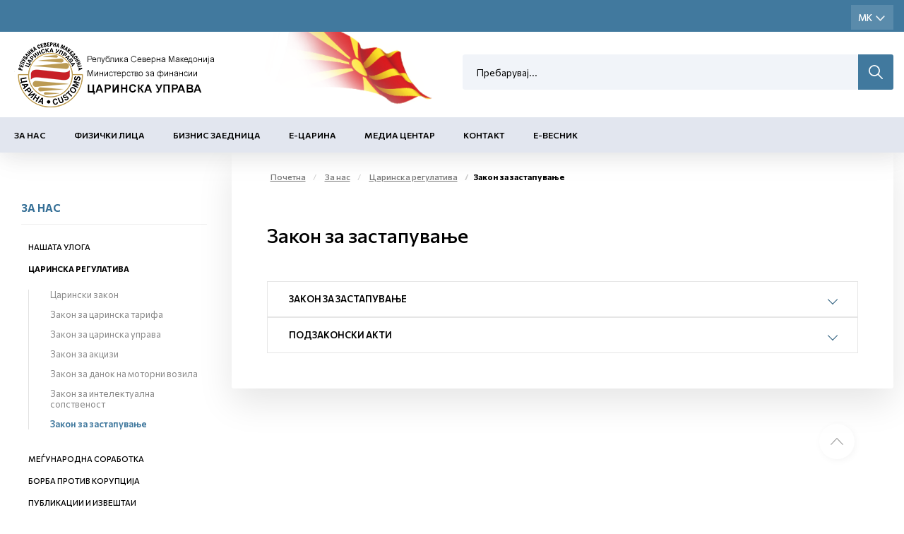

--- FILE ---
content_type: text/html; charset=utf-8
request_url: https://customs.gov.mk/mk-MK/pocetna/za-nas/megjunarodna-sorabotka/zakon-za-zastapuvanje.nspx
body_size: 52110
content:

<!DOCTYPE html>
<html lang="mk">
<head><meta charset="utf-8" /><meta name="viewport" content="width=device-width, minimum-scale=1.0, initial-scale=1.0" /><meta http-equiv="X-UA-Compatible" content="IE=edge" />
    <link rel="apple-touch-icon" sizes="57x57" href="/apple-icon-57x57.png">
    <link rel="apple-touch-icon" sizes="60x60" href="/apple-icon-60x60.png">
    <link rel="apple-touch-icon" sizes="72x72" href="/apple-icon-72x72.png">
    <link rel="apple-touch-icon" sizes="76x76" href="/apple-icon-76x76.png">
    <link rel="apple-touch-icon" sizes="114x114" href="/apple-icon-114x114.png">
    <link rel="apple-touch-icon" sizes="120x120" href="/apple-icon-120x120.png">
    <link rel="apple-touch-icon" sizes="144x144" href="/apple-icon-144x144.png">
    <link rel="apple-touch-icon" sizes="152x152" href="/apple-icon-152x152.png">
    <link rel="apple-touch-icon" sizes="180x180" href="/apple-icon-180x180.png">
    <link rel="icon" type="image/png" sizes="192x192" href="/android-icon-192x192.png">
    <link rel="icon" type="image/png" sizes="32x32" href="/favicon-32x32.png">
    <link rel="icon" type="image/png" sizes="96x96" href="/favicon-96x96.png">
    <link rel="icon" type="image/png" sizes="16x16" href="/favicon-16x16.png">
    <link rel="manifest" href="/manifest.json">
    <meta name="msapplication-TileColor" content="#ffffff">
    <meta name="msapplication-TileImage" content="/ms-icon-144x144.png">
    <meta name="theme-color" content="#ffffff">

    <meta name="description" content="" />
 

    <meta property="og:title" content="Царинска управа" />
    <meta property="og:description" content="" />
    <meta property="og:image" content="/2022/05/26/meta-img.jpg" />
    <meta property="og:image:width" content="1200" />
    <meta property="og:image:height" content="630" />
<meta name="description" content=" - Царинска Управа - Закон за застапување " /><meta name="keywords" /><meta property="og:title" content="Царинска Управа - Закон за застапување " /><meta property="og:description" content=" - Царинска Управа - Закон за застапување " /><meta property="og:type" content="website" /><meta property="og:url" content="https://customs.gov.mk//mk-MK/pocetna/za-nas/megjunarodna-sorabotka/zakon-za-zastapuvanje.nspx" /><meta property="og:image" content="https://customs.gov.mk/content/images/logo-modal.jpg" /><meta property="og:image:width" content="1200" /><meta property="og:image:height" content="630" />
    

    <link href="/mainstyles?v=1Lt0N-hx-0tMD4SndevS9CkOf59KgKmpw72jh-3Wt541" rel="stylesheet"/>

    <style>
        [ng\:cloak], [ng-cloak], [data-ng-cloak], [x-ng-cloak], .ng-cloak, .x-ng-cloak {
            display: none !important;
        }
    </style>


    <link rel="preconnect" href="https://fonts.googleapis.com">
    <link rel="preconnect" href="https://fonts.gstatic.com" crossorigin>
    <link href="https://fonts.googleapis.com/css2?family=Commissioner:wght@100;200;400;500;600;700;800;900&display=swap" rel="stylesheet">
    <link href="https://customs.gov.mk/css/ns.css?v=5.6" rel="stylesheet" />
    <link href="https://customs.gov.mk/css/dark.css?v=5.6" rel="stylesheet" />
    

    <!-- JQUERY -->

    <script src="https://cdnjs.cloudflare.com/ajax/libs/jquery/3.0.0/jquery.min.js"></script>

    <script src="https://cdnjs.cloudflare.com/ajax/libs/jquery-migrate/1.4.1/jquery-migrate.min.js"></script>

    <!-- ADDITIONAL JS -->
    <script src="https://customs.gov.mk/scripts/main.js?v=5.6"></script>

    <script src="https://customs.gov.mk/node_modules/requirejs/require.js"></script>
    <script src="https://cdn.jsdelivr.net/npm/bcswipe@1.1.1/jquery.bcSwipe.min.js"></script>
    <script>
        document.addEventListener("DOMContentLoaded", function (event) {
            require.config({
                waitSeconds: 60,
               
                
            });
            require([
                'bootstrap',
                
                'utils',
               
                'nsjs',
               
                'moment',
            
                'jquery.mmenu.all'], function () {
                    NS.Language = JSON.parse(localizedObjects || '{}');
                    if (navigator.userAgent.match(/Trident\/7\./)) {
                        location.assign('../../upgrade.html');
                    }

                });
        });
        
    </script>




    

    

    <!--ne stavaj nisto tuka -->
<script type="text/javascript">var pLang = 'mk-MK'; var renderitemid = '511d11d2-1907-46de-831e-b3d5603296d4';var renderparents=[{"Id":"6771be6a-34d2-4b90-be95-6accecc61070","Tag":null},{"Id":"4bfe6fe9-3a0e-48df-b148-ba0d6bb2a0cb","Tag":null},{"Id":"ea4a808d-0e7a-4944-9848-d688b620b84c","Tag":"MENU_MK"},{"Id":"7d066848-1b20-48aa-afd9-568b8bbafd64","Tag":null},{"Id":"13353181-195e-4840-b426-c7ee7b00d444","Tag":null}];</script><script type="text/javascript">var localizedObjects = '{"Code":"mk-MK","Items":[{"Key":"SEARCH_TO_DATE","Value":"До датум"},{"Key":"SEARCH_FROM_DATE","Value":"Од датум"},{"Key":"SEARCH","Value":"Пребарување"},{"Key":"SEARCH_BY_DATE","Value":"По датум"},{"Key":"SEARCH_BY_KEYWORD","Value":"По клучен збор"},{"Key":"SEARCH_BY_CATEGORY","Value":"По категорија"},{"Key":"SEARCH_BY_AUTHOR","Value":"По автор"},{"Key":"SEARCH_BY_TITLE","Value":"По наслов"},{"Key":"CREATE_STATE","Value":"Креирај состојба"},{"Key":"TEST_ITEM","Value":"Тест вредност"},{"Key":"GROUP_PERMISSIONS","Value":"Привилегии на улога"},{"Key":"LOGIN_KEY","Value":"Најави се"},{"Key":"LOGOUT_KEY","Value":"Одјави се"},{"Key":"MY_PROFILE_KEY","Value":"Мој профил"},{"Key":"EDIT_ARTICLE","Value":"Промена на содржина"},{"Key":"NEWS_PERMISSIONS","Value":"News permissions"},{"Key":"INSERT_IMAGE_TITLE","Value":" Insert image Title"},{"Key":"WF_DESIGNER","Value":"WorkFlow Designer"},{"Key":"NAME","Value":"Name"},{"Key":"DESCRIPTION","Value":"Description"},{"Key":"TAG_NAME","Value":"Tag name"},{"Key":"START_STATE","Value":"Start state"},{"Key":"TERMINATING_STATE","Value":"Terminating state"},{"Key":"TYPE_NAME","Value":"Type name"},{"Key":"ASSEMBLY_NAME","Value":"Assembly name"},{"Key":"SAVE","Value":"Save"},{"Key":"CANCEL","Value":"Cancel"},{"Key":"STATE_DETAILS","Value":"State Details:"},{"Key":"TRANSITION_DETAILS","Value":"Transition Details:"},{"Key":"ACTION_NAME","Value":"Action name"},{"Key":"REQUIRES_COMMENT","Value":"Requires comment"},{"Key":"ALLOWS_COMMENT","Value":"Allows comment"},{"Key":"ROLES","Value":"Roles"},{"Key":"TRANSITION_TYPE_NAME","Value":"Transition type name"},{"Key":"TRANSITION_ASSEMBLY_NAME","Value":"Transition assembly name"},{"Key":"SET_EMPTY","Value":"Set empty"},{"Key":"ENABLED","Value":"Enabled"},{"Key":"NOTIFICATION_TAG","Value":"Notification tag"},{"Key":"INCREMENT_ITERATION","Value":"Increment iteration"},{"Key":"HIDE_IF_DISABLED","Value":"Hide if disabled"},{"Key":"TRANSITION_TAG","Value":"Transition tag"},{"Key":"START_TRANSITION","Value":"Start transaction"},{"Key":"HIDDEN","Value":"Hidden"},{"Key":"ADD_ROLE","Value":"Add role"},{"Key":"GENERAL","Value":"General"},{"Key":"ROLE","Value":"Role"},{"Key":"RESOURCE_MANAGER","Value":"Resource manager"},{"Key":"AVAILABLE_ACTIONS","Value":"Available actions"},{"Key":"COMMENT_FOR","Value":"Коментар за:"},{"Key":"ENTER_COMMENT","Value":"Внеси коментар"},{"Key":"CONTINUE","Value":"Continue"},{"Key":"NEWS_TITLE","Value":"News Title"},{"Key":"DATE_PUBLISHED","Value":"Date Published"},{"Key":"AUTHOR","Value":"Author"},{"Key":"MASTER_NODE","Value":"Master Node"},{"Key":"STATUS","Value":"Status"},{"Key":"ADVANCED_LINK","Value":"Advanced Link"},{"Key":"CLEAR","Value":"Clear"},{"Key":"SEARCH_BY_TITLE","Value":"Search by title"},{"Key":"SEARCH","Value":"Search"},{"Key":"EXTERNAL_PAGE","Value":"External page"},{"Key":"EXTERNAL_TITLE","Value":"External title"},{"Key":"EXTERNAL_URL","Value":"External url"},{"Key":"ARTICLES","Value":"Articles"},{"Key":"PRODUCTS","Value":"Products"},{"Key":"MANUFACTURERS","Value":"Manufacturers"},{"Key":"SELECT_MANUFACTURER","Value":"Select Manufacturer"},{"Key":"CATEGORIES","Value":"Categories"},{"Key":"PROMOTIONS","Value":"Promotions"},{"Key":"MAIN_BRAND","Value":"Main Brand"},{"Key":"NOT_MAIN_BRAND","Value":"Not Main Brand"},{"Key":"ALL","Value":"All"},{"Key":"ACTIVE","Value":"Active"},{"Key":"NOT_ACTIVE","Value":"Inactive"},{"Key":"RELATED_NEWS","Value":"Поврзани вести"}]}';</script><title>
	Царинска Управа - Закон за застапување 
</title></head>
<body>
    <!-- APP FEATURE CONFIGURATION -->
    <script type="text/javascript">
        var appconfig = {};
        var treelike = false;
    </script>
    <form name="aspnetForm" method="post" action="/mk-MK/pocetna/za-nas/megjunarodna-sorabotka/zakon-za-zastapuvanje.nspx" autocomplete="off" id="aspnetForm">
<div class="aspNetHidden">
<input type="hidden" name="__VIEWSTATE" id="__VIEWSTATE" value="IKBL/yaAsC6Xx6PlWSGOKkGyumHyjbL2rZtWJ0Y/BRxILKwOxFReyzdKOwMVTMax9ebCLMKhRfavAmfku9cnQnzQpa1Jr9rH2djfPNUJi9/EXnpeU+z5DX8D4YvfEPjpdH5VEWID8JZqwbuOuUd0wxB5FpVLxy2d1bgwwDrBRzkXdvE/6ZrhnLf5YBPZcpZvrY3I/BgykWwo5F/COBkBowfQZY4nI6kbjT0M4sfuzNmH4KprFx8Ei5Y1flB3OozofoKMAPy/BoIQ3ur4AsbwkL6AnumxidFkP5DZTwHzi8TO8J1BOhZnRPwU8hVQUKpSIoRzzbFycu1AVZB/z6ARfU9gUrf2ZMomS+2BuC/nWC1BI4FVfBMkFw5cHY7UeDV0znS/[base64]/[base64]/EY6h7ZaRGjydfPfCVixG+aqsE6+GRBNkoT5Yg0cthVtpnsV4/W5r76dpUBzbPyrEZ+/XzK5wpZLwTMYVqJ0lg5RmpG2uBxxdb/bOZ7bWsMFAhzUsGZqBI9F0ZINuO+xDBC5pCzQt/QkyzxxE1fLm7FAYmV4CnttvhxX8pUnvqsizxDQ0PNUPL9BXO8v6ct3twwUOx1nHF/3sUy2n/7FavuEB9Q0wzKB3hHPVOBrrRkBNvURlGGYZ8YbKjBXvdkF947aHgjmoJb10XCoGrRyPczXcogbtOOS94DmV7W//jH7R+mmmshkotd2OC3JshDTCGfqShJiaADGKO1A5j58Rxq6F43lseow/BwrTITmhNJi233NuM14Pq8QXk+LoRG97MdRncaNYVi8Px0hrpiMYekPdeIqy4QpD8X5D33N1IY23VotwL58rzIjxSCELFihSC8nIf8o9EUu2G6ScXe3eY1/mM0I89Q54gstLEScXARfzWkiuRSwF5cuRWVCSCAzEfYVACKm7VjRucyllf8wujADibpnMpVUggP2tr/aMziMxaWMGM+MZT3hzIoXQ21vwIy5b+JuZf36EIeE4rugo4F9jj4forutR3sTScr1zW3ebr96m1wI29kLBOxYh2NXznEkDKn58ls7x2GfAxO1mZjvGgbxYP6v866qH+Idd7vrHaYxVC7HKTMR6BSlpK3w1uU6jjXK+5Td6zKjHPy/GV0G0BBUL6TFrjt40d0aWzOrFCdDnoCc1zg3tFIDxhQrllO4gf9zE3gIeyFpYKsiUKqyyxkhFwvA+y7VYWt02t8Sm8LRNQJ0hi0BWTtRVouKhVCfdI/gUvU2YcllpM7GJk8cAL5ISFpXGnCnTTmjyXn102PHzNSD6FGG7rZgpQZVYhOfEiFRmg/ZU+v29khzYRQ4HCr8k4ZdmBSZqU6j3HTO2MYtS12ln0vNwUpijR3IenaMUjAnCGZwETPcumtZKLACHr+xCqFsvN+SP2jsOVfMBwtj+cJPrCYdENGgiwsGH0HHsUnKzXvXXcG8jqnt/gg0Y/[base64]/CXE/U/O8EDFmJ2sS9rcmhnVuH/qaNoZR705wfOqQ8pZVyCzrulaWE4mAKTBkYAf8N4U7b3c5NPsVeXBJskX5sE6/yD64Tp8RqhMvWx5VjwvwJ+rJngVmFNKPWD4rs5wGvqx0EDokAhUPFmYQHqDTQxFeYNlUgmJCK1BOSRo80YKYEyVROPO7t0uy9x4K/Hy/Lu+TvugVDObzeSei+ae0cygysCEH1US9QLjq6yg3+WidCMssRRvNxwmDPkS75ZHBgCl5qqo3PbpBHoQ27C1ZLTMLrbEQ3FuS8nOWK8loR2jinhpm5t+bRWx9MMtr0a0eB/IBLJASAnfK77m53GTfFvQaiUDaE7UySe90R924KzGNRclimJgCbPhQQIyQkPUA44jRPNbYfwyFROi/YrXQgDPyr+9RnYxyhiA3A1wVR1EhDrjYwE2U/tr1kOio39bxXxFqeK4HFP82Le2m8nLzvUpCLUvQOK0f1d3jV/hTiyXnNuYT7HFkxg+MX6AcJJX47mLoueeFIhImpmCGX+3OUjuSuwoqKkZuGUEQK/MepWolmyEnE/8VhfxBi5SGxfsgl4fPbATQrTUsratuk2OBrrBmshBJ4wOoz+42nft4B4ylx9S32PK4oMTM3bPt8wRaxXuX1SoCSsRMwhH8H771JibFV1tfMetcXnUoE62fHJWw/nzRGk/nmTx3aGTKXd18mF20FkXPSIsUg3+/5aNPvti0WpFp7/gY/rSli0dpmE8c3dTuDMLGc7UI/kDdusLc6gSwpmcB+JQ8guJyk7Jfz+Xuixw5IdJu9Xe5CV3LnimEue/KmntFm1GKZI2jWsyC1P9F24MNvrzMsnq9EwqhlP6+EsGtTF4rKU6YyuHg1Yx0JDcgnfZB0JLyhzhBlu0S+j8a3Zkq/XwXcZSaR2BWtBvto6P8zHBf126LjoymvTpvN/36dRnX2s4XkBourEJEhRY+fhuIR/yzapIbq8Yfcm1PH84tIu5W+r8ReRd6INeTBn/l1k+H85MXH541IXUwqbPzGjf2i0CKXv9Grs4B+AVPHhSN+qksZgure1MRb2C2xJ2CUca3/Y/jTl/aFxJaB01g7dmse+6QFzhPxSrDfaSxOJtKdCa36ELWjJId2OOnQFHIPtYYRbSKIQOtxsgcV1SZosrV73WdILQFzrYtu/Xpk1ixKVpWFJ+8VznS4DM/KoKTwcHu6vAgSrWabLH+hbetdBCXBYepP5dqsBQ9d/PJz7tLY/[base64]/gfPOEWo+A7dMcZnNBBQwr8eCyRPVKQXsFqFT8riQiHwy5ZAA5XKYFaqs1V/H1ymBJnOQlE83omyH6me2wSv/up4bO6+P0xDxB4/HG5vDF/lkwJ6Yw1TxB+ypv+8SvBih2+cj8+6wgmflVY/1sgne2/AODMZ+CjvDQbmdPChVpwv2HJ9+GIfp1XRElJnL9VDwRjP0U47mbIUWIKFIrlhdReh6uPN792oo9aorD2yViTHATqbzjK1yPAh69DLKJysA8wkYKI5t+nrlUN+s1xQYs2Oe2wgE9cfYYJAeJ3P51CgoqYYNhVxan0aWRalWNdQfJGWnUIzB3bK7j/ROQtIS2i8b8LYIxLcyHSXQaND3roXbhD38rDTUADE/4eXogW21/[base64]/EV83o00L9++aKrjI3qFkH+mc794NiK8KxkC/hCxoP8Oz+hGQdlebi55oSP8oSzDCginvZe7dSSQw61RhrcoIPRn/tC5X0bthcG93iIH/q2s2Zmj66x8TVyGs6pXmJ1NooPx6bz9d5QmW+siYtwOEzXmaBfYMyRuJN/SP8gf4bCZWj0xUaJ2z25nVLiw35+R4Balz0Db0GmtkmahhILie8mEytohNVEQK+JpmaSE3QP/0hg92bT5fDBlFHyBTkVVXvQBDUw20HhzOzNt9dWBgX6G31XeBMpX2HyTfK/r4jsaxS+JS0xDewOT8Zx9fX1NCQlXJWdWxTIHt8es7FqZosiU2VcboEOQ+BQA+MEDmlPTLwypQZUGrflKsPAASav5+UotN4rbLt8k/d8GeppPxRpWiEletGU5P3wkag2n7fBgVraYnsk4aCSpQxDC+TWkdgHGUlRzTcXCjUqR+ggBd4DlaIGrn1+cyEHpxckmorOdUGq7/GxyoLBU7pL98FIyxEHXviA3DN0BsEeW7jBbJO96w84aqmkbEEEOOn1qInSH9U+8F5hFypYffAElK+4KcJfxOBPFxl4EPE6OaNBC8NL7dlWWEIECZKEPq1Mmx6N8+27clAM64m1pT3ktoYoHK9rg3YHI1Mb3VCWptcENU2MG3OdTQ1izHYZ7/TdgmtAAAJz+xtT7j6/BTSf6n4GNHY14U6IPSkt08KpPDRfwcbCp3fbr6i1yn0buwaudeY4eakmT1uwUgJrb6Ht71zXM1dASIyksNHC/Gew3rWX6C5j09TrX/xUACtUIbBBNma06xqcOEzr+Ir0zOud9LOeWRwGA/Wt43D5EhWulCdYuwPLe90d1yeNnj+B8MfkL7+pCPLlbk/4fF+QsqmBFATRJt1fXzwRScp6mNUr6OnTjx0RX1I2kBPCJ/9vGlAdJe2njrpOvFBjB0EW0jntpthPoC9wRuuShpA4NrVOL2brDTgPY13e8281stYrLuRZk7pa4wh5DOE3mR2SkST0rcyq4F9ivDv4hLPMOyTyl2Xn4brJUlRPY7v2reh45BCRw3AdLX1aZQ/IFTliatzxozKXzixroY2qQR2W71S+zr8dlZ6JGZ8Xa8Wxo7Dt51MYPscH3TM8YfaauDqNCuvTk6QwJ+caghAl1C1xonLa06LU61hkzhTWkRD0PP0xa6bOAXJ98uLWLFe7c/cDMNydA0rwMxBrhLaJ3bZCbax9p/Y4mEPdlgySEfaBw2hVPXcd/bgOaAegpmIdns1LpEIMxSNQQ5Tss6a954gBpQVy4MlPtwF+D/fQtyG1S1FWwI7oqmjMZzbD5XGrqHtM37E3nXzYaJZMqWE1mBK4V6bec2n6xzPcRlWP//xrQJS1KybsZvs/4RUTXnqNo/uwUTiI9WLOYT1zicZrLYPA/3H3jHibEveoPdsEnalZArJfSbIVZ3bGulxf8nkoTCj3XvcNZRbsnNZdHAjuo9bN+8eVIvONqeN0ABlJQ9agfLJ13kb6gAjuhjsQW5/08FL7e8bzobEZ/jryYfpgjnCd5F6r2qAr8myYZobvveYLKcx9k5EQCPTtc24kEPiyme+KBl53EDhqyj3EgkMzmEFUh+aFiQwmMOoSbFFDe1kplJ7EzffQ0avTSmUiZ/WToLMrT0lcCATjb2fjMcA2d0+oxG1E2xd8xpv7YkcuhOGszAEa6sUil7iNv9KmIFCXfQYHM88WeZYyGLbFjDlf2nKNGjG/cU2fE7m9US5C+Jvc7XG46/6dCmgarA9T3WzhVdq8EE46HlXEefo4jzwwoz4ueecAhEgw2tHZ4MjuLE0N5T8q7O5ldWNVhQGjZBXX+oshoFUg+VMBd1jbJXH31vl1t2lsYAK+FGm31JeY3tBQFFknicl5ndNF5seb/ZwaxALdY28nxvaEHC8Ix/ZcMToLoFsDlHib403XWZ0MMfLoENzipYvIt133bpWexGM3f2VmIraZuTFI2l7VpBWdj6ltqdR6SmcSOkBR+UTWB58yU6JT/K9nQkV9uBlMyfx0cIj0ePJJ/UOiAwZqBECzEoWEJ/W5JI0R+ODJsePh8hiWYgORhGqLtmdp6stfLVwXxHnxskySwiYz8EGOYszBHM4u3NnM8SrtmHV4uQMOWBMW1lHm899UXLk54HxM/ykDF3LZPVBoQ/6OC6x6dijt2piLk5wRi2itWaGQinhgasDrcltLLUBJm7rze06e49R1wTh18SGdmR01KejM75pLC2igQHM8jnItESXxz7HugxhHHwVYJYE8PerPCYxdiso2EcExr3i8iC0uthbIy6LHdbLq9lbosfd/gTDHRdJzDvS+ZnLtLxQH6gp4kGs14o3OfNRQeDwKlrn5+7/CDy6ILTRWG0h+YqVSNMHL5ZC9bbanpMKx649pbEa3lyBDXgXNQ6WJHKgOUN0bHgWgbkqZT2J4wvL+JQ+OpX9rQWYzQz4W5337iZNTmAi+yK4fku0Zt7Auwx4gCFk18W4M9M6EIvJ4DL/yP5xLOAjAhOsusbgWS8QbKL6Fj5mGMc7AiaXlmcVznp4XrKYL/WjZw/G/M5tfcJJwoWVsPG+Ri1Kj20lf75G07lUjzN7z0wPesEnBqwsEJDqpj++UZscyvnGQz9QINgKCFcdyuiqmQ7VnaS3KxIYDCyr2mAgIb1AWKh+nJuSNmUfJAZBXJOnjFteUYPmSWpTgDzovEaeHj4C6mlu+/WUurFHhzUuUAo4GsmkZ9cx7sg7qZiLRr6G9tKkftjNiJQ0/xiCeRh0GRULcdHw4gt5AZiH3ixVDBCd1Y0u5NTUBpyMv77LDKJN16sxQ2Rl6r5oK/ydSKsqWdYBNEZDeQl9TBZoVf9lF7qu+PiNyQrU5VdWAV2MbL/7nhuI58uvxvhdqutfwd00pspoqlOV5mM9Cj9XmI+Qw4jGPPmRMVWYayZWru1Z3apUE10FXxQw8ZTUv31UxfJFvQg13ZblFyVxxZ2tr+qGsGKV3ybgISjJNxu9WpmGgfycIwhtHo2zf562rjGEbG9qwdo3NeRswjT/[base64]/uY5f1DtjeoBfSmKQEJtQwMfjM/m7AxHIACAfL56uIS4JiZdVmhjuop0qxKZir5eq+LJAzZp9o4Cg9K7ovtgbzo592400Gaa7qm31Q2bsjAnnFSbzOJA6CLYEaAGWrc5QtwT2V9TK4OABQC+yvPJ2e7OC3jlIoRvj2PfFGpYypixxI9cOLb+zAyWssz8p/kI9/f81ZR4uvpIXv/82NEcEmhS80Q6mhZt3LXoF1QWlkQr4lrOYYAU3El/7Pm9KxBtmDIl0vVZ1RiqnxloNkksC+vgF4xsZSqwh81acCY5sNnzgc7N4DWrk3Y1nUY66NSzUG4wVUgoAMeB95TRqGR0XOfNMVxKyFJVFU89uqM6uZKgYbGauXFvZfzrZaGTGs2lS00E+XfbfK+LWFSXWvvfIuLYY5G3soPnKI02Jmew48BIzZwq9+FHULC/PaWi0XnQSWO5p30DdgHwQ5Zp40F5GukwwGsiPJAFMZNeII0DgcT2hki5I9gz+X7k4kyDupB2ZscN+7M40Fy53bFPsv0P7A7L9bF5KK5aqcAkhUAMiNBo/PuJ7ZDOZagoQhuWYpXDW7mFwBiOTMLQdRFabWQ9+PIz9S6w5dUuozBek3cpCOqeDL6EbWVLOZwtyzCFL0+XgvHRvgmRg4r9Dg2nXMdYezAkzCXYyrdliDl/nsfI6HQrsKp/u5iAJqmLqhocMpUBcyGAeCsvJiebDnMdQhY0IYr2FZknEH/WcFwIapTykvm9RAjo3zUfUiqprcxlp0/zRT9knk8+kgkIEPBb1O+mjl1Mjo6IPtEAEdix86fdYjBraBZh8lfVGbldIhfkJoJOXyvxSaNjVUZOYasW6GlDxsW9g1DUzoi439KbHIUL6XKElfWmSPSIICwhr2BGv/d93Ov/j/+q2MC++MgDsYGfe1ZxE2jQaojDMdGRuuFe2xEzfX+YckjQhl7Qkkfs4GchRKw8uG97NpXx5yTPS50q7xlR5hru0JcILAm9KZmEgQRUKVgJ7KXL+0Li7FFu7Hk+WwA/fIi2i9iVEUgtgyVSFyT65wW36SkaMo+yaD58+7VqXzYj2NCGj8cgvhmKteNy3alfbQPEi71ulXQ+rwpjZjUEjnHw2qAT6qiSz71sCh6AgE6FS35+iHjyCmEOeG2gaUHQ5ZqRPcJrG4GT3cchXKMxe/RZ76NoqAORN6zbXxVq2iAyXsXe7pCrrAXajawWw9pJtczNqoz+vwaMrmGodUL+dgCvKuIlCi71w8WDMJGcysP9JmnkbJvchWVhG1fYM9XTA/4o/Ujb8wcZDx5qtCKRTVflfnahDkf90EILtYhY65jHCTzf4U/99zQFnQAuouGz8vezaqwww1Ht4pHpEDSv2m587wVHJOsfqsaH40bV0EEI07KMQtjCm+kZy7ZdCu/UkXDK/ryI24HUKB4iTU1tB5dzSnDLiKcyZY3kUyooywIKlNJQnLhtRyz2r/Gn4bSx9K1cKC632LHIaUwcWCRGcwDndckHYGENVEoGp+y9RRfo7JWM8WeULiHZ2WVhUgBJgmHjSeskOHMZs7YjxBCI/CXUbr9j0/iSFv38VVO25+HuuM7IYhyNpqbDUtTBiSX7qOKP5gD1ysiO6cNkSY5CWKVU0dyoR9tx8kq6jkFPkKWBfK09OrdWN0yFnhIrkjc7d6YpGQapnx4NbEgT9j1n4Cw/HD9a0wylsKt9o+NYu7p581wavmVc3IaMPyscNT7Lg3vPC9Fqo66GvybUeDCjOyUdpf5xYZx6GNSFjRxqWBmm/FkhKVNfxKlpF0KIQON5sHrr2m1uS39twba/dE/1qBF3SN4ug7XCLiuVj1/nOiLxS7illAfDGOeTEtaOC0c7nGaP34dB1CFV1elPLLNjpUf7qOmWQln30Ll1pCnkYiMOCVo7811tTKGTq9hcd8k5iKZP94PlWKp+AImSq7h8w0bs12YAygGloaa9qOf86/nSvhUzVnjWIMLm3CS83/YfnYk+m7kw0qsNdy0DExE5TAIEDDqnntUgcLkcUddJ8Tv1cXlklDbD8wdqtXS0wEw2HDBVIK8OXST65p/9iwjUl3BDIJznoC+EskWKYWVPXQzD4y27VEA7wqYlA6R/lUGhcxbe/ELFaE7ugXdaUtqgGm88Qi1LeSyUSrFtgxi3hqimp26fWGkycs5PDwOLU5PAiCmCUeezzwvkbrrGq68zo8W6Swbo4/9RLVHs9ccTOhV8i1CSb3ixIsVXMDzLMX6hH9HSz4wN7vz6NJtbfS8bdQ4GdW3GEmhGAWp/01trt7KBIGEmeJ2VFai67lG18AXSbibncfJ4dWR4AcAJsXNO4Zh34spCfDEEBGT4Uvi7dmBs6Xi39WYBQFs1IVl/[base64]/B5XTvN5uJuB27t3kEe1I69zbiUJQ2XRu7Up8Wdp2eoEL77M6tr4GoBKaioCMW3QgAO/Ya0Ffazw/CmGA3itZ47rEle2lCa72yRdqnSrMfNWFY6UaZ1KPV9+SZR1q55oZ6o/6dTAq8hT/5LcyM6J0LaC6oylSBS9CeqxLJFcX5yH8qvUQqCaXAWOeLYVwNMDTYGeiAk68HSCf3xKnu/6gEfKmUYXa4gGH9F6RDkttInXhfnS82dqumhs0Ba20xq+smcPjHyGQHaY07kvctRKjYvBGW5kH1BmqwuGk5cZHJDEYiZS0IsIWTcf0UorgJxgYOkXAp3PGFDOkw5z3M506Jo6o2uQsENk7M7M6/fBUK5uXnSUx+uXzpnJC3u7SOopCCydc81v0rFpV+Bgq8u98K03nl//a6RtX59Pt/4mh0JmNKPsWy+gKPhwCePpvykzpfolz7vPxnZTLZvf7u2qQ6CaI+eXIjqMcke3zbE2WLD67/MXty9Od2o2ToZ+6OEP0Uy3ntk+QwubEvmxoVpvJgm22oRTU3WU6kr/bfbNgluxOKRPPqFk8B8LP7kGEgd518mh9TtNyNaxmwFTrQkRIrCRRjkQgjJdpM5A9fxCi1X9wu+He+4pRSZ07N44GnIjTJCkNe9j6+8CSfrsD+uRC0XbPhFLrJKwbaXQLikVgdWthzeN8UIqEczhtF+t1oVrrSGG2A/FdxAkc0dVbahMwG1gsEB9W/CNhDnqf2k0r1i5KCKoMUSaUmiyIsVzbyi/lqBD1/Qysay20/cp/[base64]/BSe9CkrEmjBa0P+6efM4jsBMxqmL0OtL7qMSlyE1QVeKQ5Ucy0T/+y9TEF8CrNPGkFdCEHgCXrP4LHEOdG6egGTBI8Toknx5zglrK3TRtcMDysj2uVYvnxZBU9ruZ4PfPXyCodw2CJPTxP+gt8P8+VGPY4Yx5+tMgurJQIZIGPAYEj/lqaWz3gxtLvYAUF6mAJ+GEqadb2B8sIKWX4Dj3EBr0wOeJrh1sQ5Q2rOr3DyYCmzQftEjBpS8TLMGszdrRYtPkOy9veuYceUu7H3lsSvCI+AXKmzYFYTy4KsgS07fpl0waWseiLQki2tZTmcW2O/m46Yahs0efKMzYQOHG7KYr5vunKC5xBNigUDttrjCi2qyjOXhGBq4vFliQCnoIpAQ5qkw54uh0I2FlA+CRZCDjIAtZayTUbsuoKORZ6yJ5bB+FmbRfsU84YtahHDE/AUgYRkXq0nUotfmdYI/WSGzkFCMRviH3DVScA1lEMeLXn7QtiJd82pIhNXgijw6p5WyTg5EdlW4NXJudQ1nRx34ok4+mQrInvqM/3KiwkIRiNL9PY3rmMbkpa958FkZDqk702RFQCJX5r2ycO8YSAitLiMTD5S1a6fNuRslG2vL/Y2ocKVlNl3S/SlnhYqA37wB5nkOwqtqzUiZs5pk1aY02vNzVi94ssJHo29WqwyDpzZ7rLRthFO3OGrSHBk0Xprf3CcK9ZVrqu/7pNZTxtKgCZu7aPvg7DBfyLyS0GL/8NiLeQeazc0CDE4qKMVbLdA4JLit+OlRr1OIqyB2xtoZ+gy3XR4P8fQci6vxqYZfUFKPSLiZ2G+HiJmjNlIOGj2/2wIoz/OqWVz6aTe2Q55b6p6qiQ0XT7czBLwKQUg/fGEQ00+Ets0PP90P32fY7Jg34/aw1m24P/6u7sBxq3ZgBARewSQsxUsNy2Yt0OKEirlsdfYC0ap8lRXr3ii3q5e6XZFgdxZX0YjpoFcErLcmwihobZstMQTq7cdy+IJ9i8OVJdI55ZyIxx9bXA1bLLiRWWPCKed3CyJZ/RkQj9cv6DHsDsfqBcmEnAKWE+xbCWCF87qSvtH1J+MrH3z4K5q7aUjbCxJAtQLEue57jwuoS7rtQx7bA392jlaum+z1jd8FOJonTC3onwx5s7Qq6umrND6zOXYW59bOc4vkO8y0PrBeTXyDtfbokthnqvNsp74GII25iGRac2+TR7+x53w/MC6+EVnizU1Cq0H3frIYA0Q9uljm55J6iL7VGpZtQHBgvBMJpmg4DElPMfje4mgC24H+CHr6CTFvPVYvse+45XjBQppS1GMF42rrEDaJmJM/iT4ilja9egipXWQOzp9ydyrViyD8zU1Tyb9Hv85gLE8tJ1Pjkb4x+iCCbGuBIGGJnIgg/GFjH1WLCcVMwXQbuB54elxsTxCr2TMMc6u2ELtcbEkdmpBVo48bE9cgurXh9UuwrCBZpqtiTmN/DCLeizookGPB66lirKTYEJCpbYjKDupEmUJcB1cPG/CTk2TG+tJY/BvSsnAvYqwAJRzL1lVee4wAi5prUd4ehXc4yI6n9pIw2DOxsPIj1btop140Tn9NxZUWIRi/wc8W7pgPjHuWj8bpASdtUQzkjcmyokV6mkQCFFiCs5c14imc4+VINjPcuuRM8W9ntMtYSnKncQoXzCJtQhPSSAWcbWgFuWQ1w/[base64]/+NdiNf1/EvQFpnA3oSJuBHYWs2CczGExMJ2mYaVfUj40E09v9tmwMMYQNyoyo8hFryfzQAgsknyn57JJ148R6tDW16xOHzV7LxoUNPWkttT2fOPqpZEe4gPqT+DR8WL13srHrrJ5gqfzEm+lrZsAFIRTlLN9rl+5XVUoocFbbzVxH/X5nA11eb3QuKJrgGThfIgvG33YGYo6L265BBWqifd73j8WTmswiIVLo3blNZZt3CYXATEXCx6kB7S+CZi8MGew8WP3OH0u3UTkfPDjNz7+Y9FWxBklf+MqQRy2UwYShdmJ9xnxdi08wjF70fRfbu9WPJ2MGb6WWBLcVoMpu9GJaQ3SqdaSgWvug05GAFUpzOWAx/MYhJqzYi15LoaORmkcVc/SkPJg8p6bAolQALDSnG7cnZRwO0yz/bZAeJdjrq/[base64]/oi8e/xWGdcFTCPhihhnuQXvBDkDUSUpEeVCW3nKfQZm88MYWQ9hjUADiHnagJh2KRmMfLtiUlpPKMYjOdZVbaEFzovK1dPtoAJqFYCxqEMqDNIb/OLykd8+Z8FYboWZc152NUwtdh6Q19+GGEOzWbLTg9ZJcjCcUJtGKC19NW1OrUbpGRYpKqXlezkWzBm9J9+0uo2gBfWlohe94UbX68ffLbu6EVaGky/eo4iTManlEGVim/C6cN7pX/UsyGwVTjGxVxk1zvE60PFbrkfsrn8AA4endHVLy/2vGcKoHlMp5l6RJ4jZCvTQF1QURAYExGsyv/pSLM6jzIfLHKeSS80C9os998LRqTw7ueUiVryDizp+ZcYBV3f6JlFgl3gGJC8Peplntvi7f5/d2TJ6XhF11/1B6ps0upBHusXTLleIS9oi/9CDmGNnLjXpVCidHYCvz2o9hcWXt7hIxGYDBHjRXj0nOWpjrFIIQQg90Rh86DDHKNzZpo973yggnvwRC3g8wK0w1CnmA9b+V7IIJk5Wt66lSIIS62366A65nHK/7Y14mt/kvr86yyLoZWoxgiy4axXzTEW9wOnm4B84ZdFC9X2Jbs4FuZmHnQ9wOlGZmESw38Vi2kZBvAhRk3Oh1SeijwxwLxZqj3NUxHEXbhYu0YYO677bAo+BAN6XdeqIkaNUzUpFfzxmj6KClxoJdo1FTjsR7W2K2Qn2W+lz9q9ajnR3CinYRvWy4910Tlael2ADVXfH7WQk/xkNEzbC0soFPIYQw9AJXu2fpl+g7tNkO2iYskzToADE+Uk3cnKZ6HYTDu+OwFZqJ4eCzVN2y2A8LyvnjvmEVj9fEQESkFybPDFLy/n73N50Oe89r9+BTFbLellg5D/[base64]/GDSfvpCKH7XoNiJPcHbEUv5QgBd+triRgfRQ+olcrQg6Po1JxB5wSIiJwjxn4rN1PfqJRMtLzhbAI4/Tk15YkooloWRP+FNqMMI2Vqed8AxCM54TDyeMu5z9X9ifqTIIfgnn9fLe3Ti2ESF0XaUznCxXfURB7QptsWlvNbWm4vg7TeTBzwPjClCqJsITFyV6RrLiZFSEK2LZ4kPXKiALMdNjIB/pHOg2dKvEKi/x7KYlLAOekyGvTURGZEEreoXPu2zuxlDTrJl2P7iLwJC4LyrKs8AwXCHS2a4wulPrNDcrjj/xa6CFVRL618yY4E7e8MCemaFaYbrx2LMvJLH1dD1jH9GNEa8wUe9UF72ZFhGMqAEhSiB0mX8P8YkNN63GFX3+5VaBa3q9KY/5OdsRGAtyNNBK6Z4OIA9VzYxK272R02unZRsCR3EKudORxjKPgtm2K30In94V3/3j++7MUTUVoZPeJNgW1MUBA=" />
</div>

<div class="aspNetHidden">

	<input type="hidden" name="__VIEWSTATEGENERATOR" id="__VIEWSTATEGENERATOR" value="CA0B0334" />
</div>

        

            <div id="ns-wrapper">
                
                
                
    <!--HEADER-->
    <div class="affixBuffer">
        <div id="ns-header" class="header" data-spy="affix" data-offset-top="40">
            <header id="site-header">
                
                <div class="language-bar hidden-xs">
                    <div class="container">
                        <div class="row">
                            <div class="col-sm-9 col-md-9">
                                

                            </div>
                            <div class="col-sm-3 col-md-3">

                                <div class="pull-right">
                                    <div class="social">
                                        
                           
                                    </div>

                                    <div class="langQuest lang hidden-xs ">
                                        <div class="active-lang">
                                            <ul id="ctl00_ctl00_ctl00_cmscontent_ctl02_chLanguageUl" class="list-inline"><li id="ctl00_ctl00_ctl00_cmscontent_ctl02_limk-MK"><input type="submit" name="ctl00$ctl00$ctl00$cmscontent$ctl02$btnmk-MK" value="MK" id="ctl00_ctl00_ctl00_cmscontent_ctl02_btnmk-MK" class="active-language" /></li><li id="ctl00_ctl00_ctl00_cmscontent_ctl02_lien-GB"><input type="submit" name="ctl00$ctl00$ctl00$cmscontent$ctl02$btnen-GB" value="EN" id="ctl00_ctl00_ctl00_cmscontent_ctl02_btnen-GB" /></li><li id="ctl00_ctl00_ctl00_cmscontent_ctl02_lisq-AL"><input type="submit" name="ctl00$ctl00$ctl00$cmscontent$ctl02$btnsq-AL" value="SQ" id="ctl00_ctl00_ctl00_cmscontent_ctl02_btnsq-AL" /></li></ul>
                                        </div>
                                        <div class="dropdown-lang-list">
                                            <ul id="ctl00_ctl00_ctl00_cmscontent_ctl03_chLanguageUl" class="list-inline"><li id="ctl00_ctl00_ctl00_cmscontent_ctl03_limk-MK"><input type="submit" name="ctl00$ctl00$ctl00$cmscontent$ctl03$btnmk-MK" value="MK" id="ctl00_ctl00_ctl00_cmscontent_ctl03_btnmk-MK" class="active-language" /></li><li id="ctl00_ctl00_ctl00_cmscontent_ctl03_lien-GB"><input type="submit" name="ctl00$ctl00$ctl00$cmscontent$ctl03$btnen-GB" value="EN" id="ctl00_ctl00_ctl00_cmscontent_ctl03_btnen-GB" /></li><li id="ctl00_ctl00_ctl00_cmscontent_ctl03_lisq-AL"><input type="submit" name="ctl00$ctl00$ctl00$cmscontent$ctl03$btnsq-AL" value="SQ" id="ctl00_ctl00_ctl00_cmscontent_ctl03_btnsq-AL" /></li></ul>
                                        </div>
                                    </div>
                                </div>


                            </div>
                        </div>

                      
                    </div>
                </div>
                <div class="logo-bar">
                    <div class="container">
                        <div class="row">
                            <div class="col-xs-8 col-sm-6">
                                <div id="ctl00_ctl00_ctl00_cmscontent_ctl04_ctl00_app">	<div class="wbContent">		<div class="wbContentBox">			<div><p class="pinput"><a href="/" class="site-logo" title="Logo"> <img src="/2023/01/10/ЛОГО-МК-НОВО.png" class="hidden-xs" alt="Logo" width="295" height="111" caption="false" /></a></p>
<div class="visible-xs mob-logo"><img src="/2023/01/10/logo-mobile.png" alt="logo" width="142" height="150" caption="false" />
<div><span>Република Северна Македонија</span> <strong>Царинска управа</strong></div>
</div>
<style>
  img{
  height: auto;
  }
  @media (max-width: 767px){
  img{
  height: 60px;
  }
  }
</style></div>		</div>	</div>	<div class="clearfix"></div></div>


                            </div>
                            <div class="col-xs-4 col-sm-6">
                                <div class="visible-xs">
                                    <div class="langQuest lang visible-xs  ">
                                        <div class="active-lang">
                                            <ul id="ctl00_ctl00_ctl00_cmscontent_ctl05_chLanguageUl" class="list-inline"><li id="ctl00_ctl00_ctl00_cmscontent_ctl05_limk-MK"><input type="submit" name="ctl00$ctl00$ctl00$cmscontent$ctl05$btnmk-MK" value="MK" id="ctl00_ctl00_ctl00_cmscontent_ctl05_btnmk-MK" class="active-language" /></li><li id="ctl00_ctl00_ctl00_cmscontent_ctl05_lien-GB"><input type="submit" name="ctl00$ctl00$ctl00$cmscontent$ctl05$btnen-GB" value="EN" id="ctl00_ctl00_ctl00_cmscontent_ctl05_btnen-GB" /></li><li id="ctl00_ctl00_ctl00_cmscontent_ctl05_lisq-AL"><input type="submit" name="ctl00$ctl00$ctl00$cmscontent$ctl05$btnsq-AL" value="SQ" id="ctl00_ctl00_ctl00_cmscontent_ctl05_btnsq-AL" /></li></ul>
                                        </div>
                                        <div class="dropdown-lang-list">
                                            <ul id="ctl00_ctl00_ctl00_cmscontent_ctl06_chLanguageUl" class="list-inline"><li id="ctl00_ctl00_ctl00_cmscontent_ctl06_limk-MK"><input type="submit" name="ctl00$ctl00$ctl00$cmscontent$ctl06$btnmk-MK" value="MK" id="ctl00_ctl00_ctl00_cmscontent_ctl06_btnmk-MK" class="active-language" /></li><li id="ctl00_ctl00_ctl00_cmscontent_ctl06_lien-GB"><input type="submit" name="ctl00$ctl00$ctl00$cmscontent$ctl06$btnen-GB" value="EN" id="ctl00_ctl00_ctl00_cmscontent_ctl06_btnen-GB" /></li><li id="ctl00_ctl00_ctl00_cmscontent_ctl06_lisq-AL"><input type="submit" name="ctl00$ctl00$ctl00$cmscontent$ctl06$btnsq-AL" value="SQ" id="ctl00_ctl00_ctl00_cmscontent_ctl06_btnsq-AL" /></li></ul>
                                        </div>
                                    </div>
                                </div>

                                

                                <div class="search-mobile visible-xs">
                                </div>
                                <div class="site-search ">
                                    <div id="ctl00_ctl00_ctl00_cmscontent_ctl07_ctl00_app">	<div class="wbContent">		<div class="wbContentBox">			<div><p class="pinput"><input type="text" class="site-search form-control" value="Пребарувај..." data-tooltip="Пребарувај..." data-url="/prebaruvanje.nspx" id="q" name="q" aria-describedby="basic-addon" /></p>
<div class="site-search-button site-search__button"><span class="ion-ios-search"></span></div>
<p class="pinput">
<script>
    $('#q').bind('keydown', function (e) {
    if (e.keyCode == 13) {
    e.preventDefault();
    postSearch();
    }
        });
    $(".site-search__button").click(function () {
    location.href = $('#q').attr('data-url') + "?q=" + $('#q').val();
    });
    var postSearch = function () {
    location.href = $('#q').attr('data-url') + "?q=" + $('#q').val();
    return false;
    };
    $('#q').focus(function () {
    $(this).val('');
    });
    $('#q').blur(function () {
    if ($(this).val() === '') {
    $(this).val($(this).attr('data-tooltip'));
    }
    });
  </script>
</p></div>		</div>	</div>	<div class="clearfix"></div></div>

                                    <!--<input type="text" class="site-search form-control" value="Пребарувај..." data-tooltip="Пребарувај..." data-url="/prebaruvanje.nspx" id="q" name="q" />
                                    <div class="site-search-button site-search__button"><span class="ion-ios-search"></span></div>-->
                                </div>

                                <nav id="menu" class="visible-xs">

                                    <div><ul xmlns:msxsl="urn:schemas-microsoft-com:xslt"><li class="has-dropdown"><a href="/mk-MK//nasata-uloga.nspx" target="_self">За нас</a><ul><li><a class="sub-menu-title" href="/mk-MK/pocetna/za-nas/nasata-uloga.nspx" target="_self">Нашата улога     </a><ul><li><a class="sub-menu-title" href="/mk-MK/pocetna/za-nas/nasata-uloga/istorijat.nspx" target="_self">Историјат </a></li><li><a class="sub-menu-title" href="/mk-MK/pocetna/za-nas/nasata-uloga/direktor.nspx" target="_self">Директор  </a></li><li><a class="sub-menu-title" href="/mk-MK/pocetna/za-nas/nasata-uloga/organizacija.nspx" target="_self">Организација</a><ul><li><a class="sub-menu-title" href="/mk-MK/pocetna/za-nas/nasata-uloga/organizacija/organogram.nspx" target="_self"> Органограм </a></li><li><a class="sub-menu-title" href="/mk-MK/pocetna/za-nas/nasata-uloga/organizacija/sektori.nspx" target="_self">Сектори</a></li><li><a class="sub-menu-title" href="/mk-MK/pocetna/za-nas/nasata-uloga/organizacija/vrabotuvanja.nspx" target="_self">Вработувања</a></li></ul></li></ul></li><li><a class="sub-menu-title" href="/mk-MK/carinski-zakon.nspx" target="_self">Царинска регулатива</a><ul><li><a class="sub-menu-title" href="/mk-MK/pocetna/za-nas/carinska-regulativa/carinski-zakon.nspx" target="_self">Царински закон </a></li><li><a class="sub-menu-title" href="/mk-MK/pocetna/za-nas/carinska-regulativa/zakon-za-carinska-tarifa.nspx" target="_self">Закон за царинска тарифа</a></li><li><a class="sub-menu-title" href="/mk-MK/pocetna/za-nas/carinska-regulativa/zakon-za-carinska-uprava.nspx" target="_self">Закон за царинска управа </a></li><li><a class="sub-menu-title" href="/mk-MK/pocetna/za-nas/carinska-regulativa/zakon-za-akcizi.nspx" target="_self">Закон за акцизи</a></li><li><a class="sub-menu-title" href="/mk-MK/pocetna/za-nas/carinska-regulativa/zakon-za-danok-na-motorni-vozila.nspx" target="_self">Закон за данок на моторни возила</a></li><li><a class="sub-menu-title" href="/mk-MK/pocetna/za-nas/carinska-regulativa/zakon-za-intelektualna-sopstvenost.nspx" target="_self">Закон за интелектуална сопственост </a></li><li><a class="sub-menu-title" href="/mk-MK/pocetna/za-nas/carinska-regulativa/zakon-za-zastapuvanje.nspx" target="_self">Закон за застапување </a></li></ul></li><li><a class="sub-menu-title" href="/mk-MK/pocetna/za-nas/megjunarodna-sorabotka.nspx" target="_self">Меѓународна соработка</a><ul><li><a class="sub-menu-title" href="/mk-MK/pocetna/za-nas/megjunarodna-sorabotka/clenstvo-vo-megjunarodni-organi-i-tela.nspx" target="_self">Членство во меѓународни органи и тела </a></li><li><a class="sub-menu-title" href="/mk-MK/pocetna/za-nas/megjunarodna-sorabotka/curm-i-eu.nspx" target="_self">Царинската управа и ЕУ </a></li><li><a class="sub-menu-title" href="/mk-MK/pocetna/za-nas/megjunarodna-sorabotka/ipa-proekti.nspx" target="_self">ИПА проекти </a><ul><li><a class="sub-menu-title" href="/mk-MK/pocetna/za-nas/megjunarodna-sorabotka/ipa-proekti/zavrsheni-proekti.nspx" target="_self">Завршени проекти</a></li><li><a class="sub-menu-title" href="/mk-MK/pocetna/za-nas/megjunarodna-sorabotka/ipa-proekti/tekovni-proekti.nspx" target="_self">Тековни проекти</a></li><li><a class="sub-menu-title" href="/mk-MK/pocetna/za-nas/megjunarodna-sorabotka/ipa-proekti/drugi-bilateralni-proekti.nspx" target="_self">Други билатерални проекти</a><ul><li><a class="sub-menu-title" href="/mk-MK/pocetna/za-nas/megjunarodna-sorabotka/ipa-proekti/drugi-bilateralni-proekti/zavrsheni.nspx" target="_self">Завршени </a></li><li><a class="sub-menu-title" href="/mk-MK/pocetna/za-nas/megjunarodna-sorabotka/ipa-proekti/drugi-bilateralni-proekti/tekovni.nspx" target="_self">Тековни</a></li></ul></li><li><a class="sub-menu-title" href="/mk-MK/pocetna/za-nas/megjunarodna-sorabotka/ipa-proekti/ipa-nabavki.nspx" target="_self">ИПА НАБАВКИ</a></li></ul></li><li><a class="sub-menu-title" href="/mk-MK/pocetna/za-nas/megjunarodna-sorabotka/bilateralna-sorabotka.nspx" target="_self">Билатерална соработка </a></li><li><a class="sub-menu-title" href="/mk-MK/pocetna/za-nas/megjunarodna-sorabotka/drugi-formi-na-dogovorena-sorabotka.nspx" target="_self">Други форми на договорена соработка </a></li><li><a class="sub-menu-title" href="/mk-MK/pocetna/za-nas/megjunarodna-sorabotka/regionalen-trening-centar.nspx" target="_self">Регионален тренинг центар </a></li><li><a class="sub-menu-title" href="/mk-MK/pocetna/za-nas/megjunarodna-sorabotka/megjunarodni-konvencii.nspx" target="_self">Меѓународни конвенции</a></li><li><a class="sub-menu-title" href="/mk-MK/pocetna/za-nas/megjunarodna-sorabotka/otvoren-balkan.nspx" target="_self">Отворен Балкан</a></li></ul></li><li><a class="sub-menu-title" href="/mk-MK/pocetna/za-nas/borba-korupcija.nspx" target="_self">Борба против корупција </a><ul><li><a class="sub-menu-title" href="/mk-MK/pocetna/za-nas/borba-korupcija/proektni-aktivnosti-od-znacenje-za-prevencija-i-represija-na-korupcijata.nspx" target="_self">Проектни активности од значење за превенција и репресија на корупцијата</a></li></ul></li><li><a class="sub-menu-title" href="/mk-MK/pocetna/za-nas/publikacii-i-izveshtai.nspx" target="_self">Публикации и извештаи</a><ul><li><a class="sub-menu-title" href="/mk-MK/pocetna/za-nas/publikacii-i-izveshtai/publikacii.nspx" target="_self">Публикации</a></li><li><a class="sub-menu-title" href="/mk-MK/pocetna/za-nas/publikacii-i-izveshtai/izveshtai.nspx" target="_self">Извештаи </a><ul><li><a class="sub-menu-title" href="/mk-MK/pocetna/za-nas/publikacii-i-izveshtai/izveshtai/godishni-izveshtai.nspx" target="_self">Годишни извештаи </a></li><li><a class="sub-menu-title" href="/mk-MK/pocetna/za-nas/publikacii-i-izveshtai/izveshtai/kvartalni-izveshtai.nspx" target="_self">Квартални извештаи </a></li><li><a class="sub-menu-title" href="/mk-MK/pocetna/za-nas/publikacii-i-izveshtai/izveshtai/revizorski-izveshtai.nspx" target="_self">Ревизорски извештаи  </a></li><li><a class="sub-menu-title" href="/mk-MK/pocetna/za-nas/publikacii-i-izveshtai/izveshtai/godishni-smetki-i-budzet.nspx" target="_self">Годишни сметки и буџет </a></li></ul></li><li><a class="sub-menu-title" href="/mk-MK/pocetna/za-nas/publikacii-i-izveshtai/statistika.nspx" target="_self">Статистика</a><ul><li><a class="sub-menu-title" href="/mk-MK/pocetna/za-nas/publikacii-i-izveshtai/statistika/vreme-na-procesiranje-na-granica.nspx" target="_self">Време на процесирање на граница </a></li><li><a class="sub-menu-title" href="/mk-MK/pocetna/za-nas/publikacii-i-izveshtai/statistika/vreme-na-procesiranje-na-stokovo.nspx" target="_self">Време на процесирање на стоково царинење</a></li><li><a class="sub-menu-title" href="/mk-MK/pocetna/za-nas/publikacii-i-izveshtai/statistika/vreme-na-procesiranje-na-dozvoli.nspx" target="_self">Време на процесирање на дозволи </a></li><li><a class="sub-menu-title" href="/mk-MK/pocetna/za-nas/publikacii-i-izveshtai/statistika/broj-na-uvezeni-vozila.nspx" target="_self">Број на увезени возила </a></li><li><a class="sub-menu-title" href="/mk-MK/pocetna/za-nas/publikacii-i-izveshtai/statistika/izdadeni-kontrolni-marki-za-obelezuvanje-na-cigari.nspx" target="_self">Број на издадени акцизни марки за обележување на цигари </a></li><li><a class="sub-menu-title" href="/mk-MK/pocetna/za-nas/publikacii-i-izveshtai/statistika/naplateni-prihodi-od-izdadeni-kontrolni-marki-za-obelezuvanje-na-tutunski-dobra.nspx" target="_self">Наплатени приходи од издадени контролни марки за обележување на тутунски добра </a></li></ul></li></ul></li><li><a class="sub-menu-title" href="/mk-MK/pocetna/za-nas/kursna-lista.nspx" target="_self">Курсна листа</a></li></ul></li><li class="has-dropdown"><a href="/mk-MK/patnici" target="_self">Физички лица</a><ul><li><a class="sub-menu-title" href="/mk-MK/pocetna/fizicki-lica/patnici.nspx" target="_self">Патници</a><ul><li><a class="sub-menu-title" href="/mk-MK/pocetna/fizicki-lica/patnici/stoka-bez-uvozni-davacki.nspx" target="_self">Стока без увозни давачки</a></li><li><a class="sub-menu-title" href="/mk-MK/pocetna/fizicki-lica/patnici/vnes-na-stranski-pari.nspx" target="_self">Внес на странски пари</a></li><li><a class="sub-menu-title" href="/mk-MK/pocetna/fizicki-lica/patnici/iznesuvanje-na-stranski-pari.nspx" target="_self">Изнесување на странски пари</a></li><li><a class="sub-menu-title" href="/mk-MK/pocetna/fizicki-lica/patnici/dozvolen-broj-na-tutunski-proizvodi-oslobodeni-od-davacki-vo-zemjite-od-sosedstvoto.nspx" target="_self">Дозволен број на тутунски производи ослободени од давачки во земјите од соседството</a></li><li><a class="sub-menu-title" href="/mk-MK/pocetna/fizicki-lica/patnici/zivotni.nspx" target="_self">Животни</a></li><li><a class="sub-menu-title" href="/mk-MK/pocetna/fizicki-lica/patnici/fitosanitarna.nspx" target="_self">Фитосанитарна</a></li><li><a class="sub-menu-title" href="/mk-MK/pocetna/fizicki-lica/patnici/lekovi.nspx" target="_self">Лекови</a></li><li><a class="sub-menu-title" href="/mk-MK/pocetna/fizicki-lica/patnici/oruzje-i-municija.nspx" target="_self">Оружје и муниција</a></li><li><a class="sub-menu-title" href="/mk-MK/pocetna/fizicki-lica/patnici/zagrozeni-zivotni-i-rastenija.nspx" target="_self">Загрозени животни и растенија</a></li><li><a class="sub-menu-title" href="/mk-MK/pocetna/fizicki-lica/patnici/istoriska-i-kulturna-vrednost.nspx" target="_self">Историска и културна вредност</a></li></ul></li><li><a class="sub-menu-title" href="/mk-MK/pocetna/fizicki-lica/mali-pratki.nspx" target="_self">Мали пратки</a></li><li><a class="sub-menu-title" href="/mk-MK/pocetna/fizicki-lica/uvoz-na-vozila.nspx" target="_self">Увоз на возила</a></li><li><a class="sub-menu-title" href="/mk-MK/pocetna/fizicki-lica/privremen-uvoz-na-vozila.nspx" target="_self">Привремен увоз на возила</a></li></ul></li><li class="has-dropdown"><a href="/mk-MK/tranzit.nspx" target="_self">Бизнис заедница</a><ul><li><a class="sub-menu-title" href="/mk-MK/pocetna/biznis-zaednica/carinski-postapki.nspx" target="_self">Царински постапки</a><ul><li><a class="sub-menu-title" href="/mk-MK/pocetna/biznis-zaednica/carinski-postapki/tranzit.nspx" target="_self">Транзит </a></li><li><a class="sub-menu-title" href="/mk-MK/pocetna/biznis-zaednica/carinski-postapki/uvoz.nspx" target="_self">Увоз </a></li><li><a class="sub-menu-title" href="/mk-MK/pocetna/biznis-zaednica/carinski-postapki/izvoz.nspx" target="_self">Извоз</a></li><li><a class="sub-menu-title" href="/mk-MK/pocetna/biznis-zaednica/carinski-postapki/poednostaveni-postapki.nspx" target="_self">Поедноставени постапки</a></li><li><a class="sub-menu-title" href="/mk-MK/pocetna/biznis-zaednica/carinski-postapki/tirz.nspx" target="_self">ТИРЗ</a></li><li><a class="sub-menu-title" href="/mk-MK/pocetna/biznis-zaednica/carinski-postapki/postapki-so-ekonomski-efekt.nspx" target="_self">Постапки со економски ефект</a><ul><li><a class="sub-menu-title" href="/mk-MK/pocetna/biznis-zaednica/carinski-postapki/postapki-so-ekonomski-efekt/uvoz-za-oblagoroduvanje.nspx" target="_self">Увоз за облагородување</a></li><li><a class="sub-menu-title" href="/mk-MK/pocetna/biznis-zaednica/carinski-postapki/postapki-so-ekonomski-efekt/izvoz-za-oblagoroduvanje.nspx" target="_self">Извоз за облагородување</a></li><li><a class="sub-menu-title" href="/mk-MK/pocetna/biznis-zaednica/carinski-postapki/postapki-so-ekonomski-efekt/privremen-uvoz.nspx" target="_self">Привремен увоз</a></li><li><a class="sub-menu-title" href="/mk-MK/pocetna/biznis-zaednica/carinski-postapki/postapki-so-ekonomski-efekt/carinsko-skladiranje.nspx" target="_self">Царинско складирање</a></li><li><a class="sub-menu-title" href="/mk-MK/pocetna/biznis-zaednica/carinski-postapki/postapki-so-ekonomski-efekt/prerabotka-pod-carinska-kontrola.nspx" target="_self">Преработка под царинска контрола</a></li></ul></li></ul></li><li><a class="sub-menu-title" href="/mk-MK/pocetna/biznis-zaednica/tarifa-vrednost-i-poteklo.nspx" target="_self">Тарифа, вредност и потекло</a><ul><li><a class="sub-menu-title" href="/mk-MK/pocetna/biznis-zaednica/tarifa-vrednost-i-poteklo/carinska-vrednost.nspx" target="_self">Царинска вредност</a></li><li><a class="sub-menu-title" href="/mk-MK/pocetna/biznis-zaednica/tarifa-vrednost-i-poteklo/carinska-tarifa.nspx" target="_self">Царинска тарифа</a></li><li><a class="sub-menu-title" href="/mk-MK/pocetna/biznis-zaednica/tarifa-vrednost-i-poteklo/poteklo-na-stoka.nspx" target="_self">Потекло на стока</a></li><li><a class="sub-menu-title" href="/mk-MK/pocetna/biznis-zaednica/tarifa-vrednost-i-poteklo/carinski-kvoti.nspx" target="_self">Царински квоти </a></li><li><a class="sub-menu-title" href="/mk-MK/pocetna/biznis-zaednica/tarifa-vrednost-i-poteklo/carinska-laboratorija.nspx" target="_self">Царинска лабораторија</a></li></ul></li><li><a class="sub-menu-title" href="/mk-MK/pocetna/biznis-zaednica/zastapuvanje-vo-carinski-postapki.nspx" target="_self">Застапување во царински постапки</a><ul><li><a class="sub-menu-title" href="/mk-MK/pocetna/biznis-zaednica/zastapuvanje-vo-carinski-postapki/carinski-licenci.nspx" target="_self">Лиценци за застапување</a></li><li><a class="sub-menu-title" href="/mk-MK/pocetna/biznis-zaednica/zastapuvanje-vo-carinski-postapki/odobrenie-za-zastapuvanje.nspx" target="_self">Одобрение за застапување</a></li></ul></li><li><a class="sub-menu-title" href="/mk-MK/pocetna/biznis-zaednica/akcizno-postapuvanje.nspx" target="_self">Акцизи</a><ul><li><a class="sub-menu-title" href="/mk-MK/pocetna/biznis-zaednica/akcizno-postapuvanje/opshti-informacii.nspx" target="_self">Општи информации</a><ul><li><a class="sub-menu-title" href="/mk-MK/pocetna/biznis-zaednica/akcizno-postapuvanje/opshti-informacii/predmet-na-odanocuvanje-so-akciza.nspx" target="_self">Предмет на оданочување со акциза</a></li><li><a class="sub-menu-title" href="/mk-MK/pocetna/biznis-zaednica/akcizno-postapuvanje/opshti-informacii/nastanuvanje-na-akcizata.nspx" target="_self">Настанување на акцизата</a></li><li><a class="sub-menu-title" href="/mk-MK/pocetna/biznis-zaednica/akcizno-postapuvanje/opshti-informacii/akcizna-osnovica-i-iznosi-na-akciza.nspx" target="_self">Акцизна основица и износи на акциза</a><ul><li><a class="sub-menu-title" href="/mk-MK/pocetna/biznis-zaednica/akcizno-postapuvanje/opshti-informacii/akcizna-osnovica-i-iznosi-na-akciza/tutunski-proizvodi.nspx" target="_self">Тутунски производи</a></li><li><a class="sub-menu-title" href="/mk-MK/pocetna/biznis-zaednica/akcizno-postapuvanje/opshti-informacii/akcizna-osnovica-i-iznosi-na-akciza/alkohol-i-alkoholni-pijalaci.nspx" target="_self">Алкохол и алкохолни пијалаци</a></li><li><a class="sub-menu-title" href="/mk-MK/pocetna/biznis-zaednica/akcizno-postapuvanje/opshti-informacii/akcizna-osnovica-i-iznosi-na-akciza/energenti-i-elektricna-energija.nspx" target="_self">Енергенти и електрична енергија</a></li></ul></li><li><a class="sub-menu-title" href="/mk-MK/pocetna/biznis-zaednica/akcizno-postapuvanje/opshti-informacii/akcizen-obvrznik.nspx" target="_self">Акцизен обврзник</a></li><li><a class="sub-menu-title" href="/mk-MK/pocetna/biznis-zaednica/akcizno-postapuvanje/opshti-informacii/registracija-na-akcizni-obvrznici.nspx" target="_self">Регистрација на акцизни обврзници</a></li></ul></li><li><a class="sub-menu-title" href="/mk-MK/pocetna/biznis-zaednica/akcizno-postapuvanje/propisi-od-oblasta-na-akcizite.nspx" target="_self">Прописи од областа на акцизите</a><ul><li><a class="sub-menu-title" href="/mk-MK/pocetna/biznis-zaednica/akcizno-postapuvanje/propisi-od-oblasta-na-akcizite/zakon.nspx" target="_self">Закон</a></li><li><a class="sub-menu-title" href="/mk-MK/pocetna/biznis-zaednica/akcizno-postapuvanje/propisi-od-oblasta-na-akcizite/uredbi.nspx" target="_self">Уредби</a></li><li><a class="sub-menu-title" href="/mk-MK/pocetna/biznis-zaednica/akcizno-postapuvanje/propisi-od-oblasta-na-akcizite/pravilnici.nspx" target="_self">Правилници</a></li><li><a class="sub-menu-title" href="/mk-MK/pocetna/biznis-zaednica/akcizno-postapuvanje/propisi-od-oblasta-na-akcizite/upatstva-i-obrasci.nspx" target="_self">Упатства и обрасци</a></li></ul></li><li><a class="sub-menu-title" href="/mk-MK/pocetna/biznis-zaednica/akcizno-postapuvanje/akcizno-odlozuvanje.nspx" target="_self">Акцизно одложување</a><ul><li><a class="sub-menu-title" href="/mk-MK/pocetna/biznis-zaednica/akcizno-postapuvanje/akcizno-odlozuvanje/akcizna-dozvola-i-akcizen-sklad.nspx" target="_self">Акцизна дозвола и акцизен склад</a></li><li><a class="sub-menu-title" href="/mk-MK/pocetna/biznis-zaednica/akcizno-postapuvanje/akcizno-odlozuvanje/obvrski-na-imatel-na-akcizna-dozvola.nspx" target="_self">Обврски на имател на акцизна дозвола</a></li></ul></li><li><a class="sub-menu-title" href="/mk-MK/pocetna/biznis-zaednica/akcizno-postapuvanje/osloboduvanje-od-plakjanje-akciza-i-povlasteno-koristenje-na-akcizni-dobra.nspx" target="_self">Ослободување од плаќање акциза и повластено користење на акцизни добра</a><ul><li><a class="sub-menu-title" href="/mk-MK/pocetna/biznis-zaednica/akcizno-postapuvanje/osloboduvanje-od-plakjanje-akciza-i-povlasteno-koristenje-na-akcizni-dobra/osloboduvanje-od-akciza-za-alkohol-i-alkoholni-pijaloci.nspx" target="_self">Ослободување од акциза за алкохол и алкохолни пијалоци</a></li><li><a class="sub-menu-title" href="/mk-MK/pocetna/biznis-zaednica/akcizno-postapuvanje/osloboduvanje-od-plakjanje-akciza-i-povlasteno-koristenje-na-akcizni-dobra/drugi-akcizni-osloboduvanja.nspx" target="_self">Други акцизни ослободувања</a></li><li><a class="sub-menu-title" href="/mk-MK/pocetna/biznis-zaednica/akcizno-postapuvanje/osloboduvanje-od-plakjanje-akciza-i-povlasteno-koristenje-na-akcizni-dobra/osloboduvanje-od-akciza-energenti-i-elektricna-energija.nspx" target="_self">Ослободување од акциза енергенти и електрична енергија</a></li><li><a class="sub-menu-title" href="/mk-MK/pocetna/biznis-zaednica/akcizno-postapuvanje/osloboduvanje-od-plakjanje-akciza-i-povlasteno-koristenje-na-akcizni-dobra/osloboduvanje-od-akciza-na-energenti-pri-realizacija-na-proekti.nspx" target="_self">Ослободување од акциза на енергенти при реализација на проекти</a></li><li><a class="sub-menu-title" href="/mk-MK/pocetna/biznis-zaednica/akcizno-postapuvanje/osloboduvanje-od-plakjanje-akciza-i-povlasteno-koristenje-na-akcizni-dobra/vrakjanje-na-platena-akciza-za-tecen-naften-gas.nspx" target="_self">Враќање на платена акциза за течен нафтен гас</a></li><li><a class="sub-menu-title" href="/mk-MK/pocetna/biznis-zaednica/akcizno-postapuvanje/osloboduvanje-od-plakjanje-akciza-i-povlasteno-koristenje-na-akcizni-dobra/vrakjanje-na-platena-akciza-za-obelezano-gasno-maslo-ekstralesno-gorivo.nspx" target="_self">Враќање на платена акциза за обележано гасно масло – екстралесно гориво</a></li><li><a class="sub-menu-title" href="/mk-MK/pocetna/biznis-zaednica/akcizno-postapuvanje/osloboduvanje-od-plakjanje-akciza-i-povlasteno-koristenje-na-akcizni-dobra/drugi-osloboduvanja-od-akciza-za-energenti.nspx" target="_self">Други ослободувања од акциза за енергенти</a></li><li><a class="sub-menu-title" href="/mk-MK/pocetna/biznis-zaednica/akcizno-postapuvanje/osloboduvanje-od-plakjanje-akciza-i-povlasteno-koristenje-na-akcizni-dobra/odobrenie-za-povlasten-korisnik-na-akcizni-dobra.nspx" target="_self">Одобрение за повластен корисник на акцизни добра</a></li></ul></li><li><a class="sub-menu-title" href="/mk-MK/pocetna/biznis-zaednica/akcizno-postapuvanje/mali-proizvoditeli.nspx" target="_self">Мали производители</a><ul><li><a class="sub-menu-title" href="/mk-MK/pocetna/biznis-zaednica/akcizno-postapuvanje/mali-proizvoditeli/zemjodelci-mali-proizvoditeli-na-zestoki-alkoholni-pijalaci.nspx" target="_self">Земјоделци – мали производители на жестоки алкохолни пијалаци</a></li><li><a class="sub-menu-title" href="/mk-MK/pocetna/biznis-zaednica/akcizno-postapuvanje/mali-proizvoditeli/mali-nezavisni-proizvoditeli-na-etil-alkohol-i-zestoki-alkoholni-pijalaci-za-komercijalni-celi-mali-destilerii.nspx" target="_self">Мали независни производители на етил алкохол и жестоки алкохолни пијалаци за комерцијални цели -  мали дестилерии</a><ul><li><a class="sub-menu-title" href="/mk-MK/pocetna/biznis-zaednica/akcizno-postapuvanje/mali-proizvoditeli/mali-nezavisni-proizvoditeli-na-etil-alkohol-i-zestoki-alkoholni-pijalaci-za-komercijalni-celi-mali-destilerii/akciza-na-etil-alkohol-i-zestoki-alkoholni-pijalaci-proizvedeni-kaj-mali-destilerii.nspx" target="_self">Акциза на етил алкохол и жестоки алкохолни пијалаци произведени кај мали дестилерии</a></li><li><a class="sub-menu-title" href="/mk-MK/pocetna/biznis-zaednica/akcizno-postapuvanje/mali-proizvoditeli/mali-nezavisni-proizvoditeli-na-etil-alkohol-i-zestoki-alkoholni-pijalaci-za-komercijalni-celi-mali-destilerii/mali-nezavisni-pivarnici.nspx" target="_self">Мали независни пиварници</a></li></ul></li><li><a class="sub-menu-title" href="/mk-MK/pocetna/biznis-zaednica/akcizno-postapuvanje/mali-proizvoditeli/mali-proizvoditeli-na-vino-za-komercijalni-celi-mala-vinarnica.nspx" target="_self">Мали производители на  вино за комерцијални цели - мала винарница</a></li></ul></li><li><a class="sub-menu-title" href="/mk-MK/pocetna/biznis-zaednica/akcizno-postapuvanje/akcizni-marki.nspx" target="_self">Акцизни марки</a><ul><li><a class="sub-menu-title" href="/mk-MK/pocetna/biznis-zaednica/akcizno-postapuvanje/akcizni-marki/akcizni-marki-za-tutunski-proizvodi.nspx" target="_self">Акцизни марки за тутунски производи</a><ul><li><a class="sub-menu-title" href="/mk-MK/pocetna/biznis-zaednica/akcizno-postapuvanje/akcizni-marki/akcizni-marki-za-tutunski-proizvodi/prijavuvanje-na-akcizni-marki.nspx" target="_self">Пријавување на акцизни марки</a></li></ul></li><li><a class="sub-menu-title" href="/mk-MK/pocetna/biznis-zaednica/akcizno-postapuvanje/akcizni-marki/akcizni-marki-za-obelezuvanje-na-zestoki-alkoholni-proizvodi-i-megjuproizvodi.nspx" target="_self">Акцизни марки за обележување на жестоки алкохолни производи и меѓупроизводи</a><ul><li><a class="sub-menu-title" href="/mk-MK/pocetna/biznis-zaednica/akcizno-postapuvanje/akcizni-marki/akcizni-marki-za-obelezuvanje-na-zestoki-alkoholni-proizvodi-i-megjuproizvodi/prijavuvanje-prijavuvanje-na-akcizni-marki-alhoholni-proizodina-akcizni-marki.nspx" target="_self">Пријавување на акцизни марки</a></li><li><a class="sub-menu-title" href="/mk-MK/pocetna/biznis-zaednica/akcizno-postapuvanje/akcizni-marki/akcizni-marki-za-obelezuvanje-na-zestoki-alkoholni-proizvodi-i-megjuproizvodi/izdavanje-na-akcizni-marki.nspx" target="_self">Издавање на акцизни марки</a></li></ul></li></ul></li><li><a class="sub-menu-title" href="/mk-MK/pocetna/biznis-zaednica/akcizno-postapuvanje/plakjanje-na-akciza.nspx" target="_self">Плаќање на акциза</a><ul><li><a class="sub-menu-title" href="/mk-MK/pocetna/biznis-zaednica/akcizno-postapuvanje/plakjanje-na-akciza/plakjanje-na-akciza-za-tutunski-proizvodi.nspx" target="_self">Плаќање на акциза за тутунски производи</a><ul><li><a class="sub-menu-title" href="/mk-MK/pocetna/biznis-zaednica/akcizno-postapuvanje/plakjanje-na-akciza/plakjanje-na-akciza-za-tutunski-proizvodi/postapuvanje-pri-zgolemuvanje-na-akcizata-na-tutunski-proizvodi.nspx" target="_self">Постапување при зголемување на акцизата на тутунски производи</a></li></ul></li><li><a class="sub-menu-title" href="/mk-MK/pocetna/biznis-zaednica/akcizno-postapuvanje/plakjanje-na-akciza/plakjanje-na-akciza-za-megjuproizvodi-i-zestoki-alkoholni-pijalaci.nspx" target="_self">Плаќање на акциза за меѓупроизводи и жестоки алкохолни пијалаци </a></li><li><a class="sub-menu-title" href="/mk-MK/pocetna/biznis-zaednica/akcizno-postapuvanje/plakjanje-na-akciza/plakjanje-na-akcizata-za-energenti.nspx" target="_self">Плаќање на акцизата за енергенти</a><ul><li><a class="sub-menu-title" href="/mk-MK/pocetna/biznis-zaednica/akcizno-postapuvanje/plakjanje-na-akciza/plakjanje-na-akcizata-za-energenti/presmetka-na-akciza-za-naften-koks.nspx" target="_self">Пресметка на акциза за нафтен кокс</a></li></ul></li></ul></li><li><a class="sub-menu-title" href="/mk-MK/pocetna/biznis-zaednica/akcizno-postapuvanje/emcs-dvizenje-na-akcizni-dobra-vo-postapka-na-akcizno-odlozuvanje-na-akciznoto-podracje.nspx" target="_self">EMCS (Движење на акцизни добра во постапка на акцизно одложување на акцизното подрачје)</a><ul><li><a class="sub-menu-title" href="/mk-MK/pocetna/biznis-zaednica/akcizno-postapuvanje/emcs-dvizenje-na-akcizni-dobra-vo-postapka-na-akcizno-odlozuvanje-na-akciznoto-podracje/postapka-na-dvizenje-so-primena-na-elektronski-administrativen-dokument-e-ad.nspx" target="_self">Постапка на движење со примена на електронски административен документ (е-АД)</a></li></ul></li><li><a class="sub-menu-title" href="/mk-MK/pocetna/biznis-zaednica/akcizno-postapuvanje/garancii-za-obezbeduvanje-na-akcizen-dolg.nspx" target="_self">Гаранции за обезбедување на акцизен долг</a></li></ul></li><li><a class="sub-menu-title" href="/mk-MK/pocetna/biznis-zaednica/patnicki-vozila.nspx" target="_self">Моторни возила</a><ul><li><a class="sub-menu-title" href="/mk-MK/pocetna/biznis-zaednica/patnicki-vozila/zakonski-odredbi.nspx" target="_self">Законски одредби</a></li><li><a class="sub-menu-title" href="/mk-MK/pocetna/biznis-zaednica/patnicki-vozila/e.nspx" target="_self">Уредба</a></li><li><a class="sub-menu-title" href="/mk-MK/pocetna/biznis-zaednica/patnicki-vozila/https-carinaweb-customs-gov-mk-webmaster-default-aspx-patnicki-vozila.nspx" target="_self">Правилници</a></li><li><a class="sub-menu-title" href="/mk-MK/pocetna/biznis-zaednica/patnicki-vozila/nasoki.nspx" target="_self">Насоки</a></li><li><a class="sub-menu-title" href="/mk-MK/pocetna/biznis-zaednica/patnicki-vozila/obrasci.nspx" target="_self">Обрасци</a></li></ul></li><li><a class="sub-menu-title" href="/mk-MK/pocetna/biznis-zaednica/carinski-dolg-i-garancii.nspx" target="_self">Царински долг и гаранции</a></li><li><a class="sub-menu-title" href="/mk-MK/pocetna/biznis-zaednica/zabrani-i-ogranicuvanja.nspx" target="_self">Забрани и ограничувања </a><ul><li><a class="sub-menu-title" href="/mk-MK/pocetna/biznis-zaednica/zabrani-i-ogranicuvanja/merki-na-granica.nspx" target="_self">Мерки на граница </a></li><li><a class="sub-menu-title" href="/mk-MK/pocetna/biznis-zaednica/zabrani-i-ogranicuvanja/merki-za-stokovo-carinenje.nspx" target="_self">Мерки за стоково царинење </a></li></ul></li><li><a class="sub-menu-title" href="/mk-MK/pocetna/biznis-zaednica/intelektualna-sopstvenost.nspx" target="_self">Интелектуална сопственост</a></li><li><a class="sub-menu-title" href="/mk-MK/pocetna/biznis-zaednica/ovlasten-ekonomski-operator.nspx" target="_self">Овластен економски оператор</a></li><li><a class="sub-menu-title" href="/mk-MK/pocetna/biznis-zaednica/sorabotka-so-biznis-zaednicata.nspx" target="_self">Соработка со бизнис заедницата</a></li><li><a class="sub-menu-title" href="/mk-MK/pocetna/biznis-zaednica/ostanati-informacii.nspx" target="_self">Останати информации</a></li><li><a class="sub-menu-title" href="/mk-MK/pocetna/biznis-zaednica/carisnki-akti-vo-podgotovka.nspx" target="_self">Царински акти во подготовка</a></li></ul></li><li class="has-dropdown"><a href="/mk-MK/pocetna/e-carina.nspx" target="_self">Е-Царина</a><ul><li><a class="sub-menu-title" href="/mk-MK/pocetna/e-carina/nkts.nspx" target="_self">НКТС</a><ul><li><a class="sub-menu-title" href="/mk-MK/https://ncts-traders.customs.gov.mk/apex/f?p=110009:1:1768439075869180" target="_blank">Стартувај </a></li><li><a class="sub-menu-title" href="/mk-MK/pocetna/e-carina/nkts/informacii-i-dokumentacija.nspx" target="_self">Информации и документација</a></li><li><a class="sub-menu-title" href="/mk-MK/pocetna/e-carina/nkts/prashanja-i-odgovori.nspx" target="_self">Прашања и одговори</a></li></ul></li><li><a class="sub-menu-title" href="/mk-MK/pocetna/e-carina/nkts-5.nspx" target="_self">НКТС 5</a><ul><li><a class="sub-menu-title" href="/mk-MK/pocetna/e-carina/nkts-5/funkcionalna-i-tehnicka-specifikacija.nspx" target="_self">Функционална и техничка спецификација</a></li></ul></li><li><a class="sub-menu-title" href="/mk-MK/pocetna/e-carina/socdad.nspx" target="_self">СОЦДАД </a><ul><li><a class="sub-menu-title" href="/mk-MK/pocetna/e-carina/socdad/startuvaj-socdad.nspx" target="_self">Стартувај </a></li><li><a class="sub-menu-title" href="/mk-MK/pocetna/e-carina/socdad/informacii-socdad.nspx" target="_self">Информации и документација</a></li><li><a class="sub-menu-title" href="/mk-MK/pocetna/e-carina/socdad/prasanja-socdad.nspx" target="_self">Прашања и одговори</a></li></ul></li><li><a class="sub-menu-title" href="/mk-MK/pocetna/e-carina/exim.nspx" target="_self">ЕКСИМ</a><ul><li><a class="sub-menu-title" href="/mk-MK/https://exim.gov.mk/EILWeb/startPage.jsf" target="_blank">Стартувај </a></li><li><a class="sub-menu-title" href="/mk-MK/pocetna/e-carina/exim/informacii-exim.nspx" target="_self">Информации и документација</a></li><li><a class="sub-menu-title" href="/mk-MK/pocetna/e-carina/exim/prasanja-exim.nspx" target="_self">Прашања и одговори </a></li></ul></li><li><a class="sub-menu-title" href="/mk-MK/pocetna/e-carina/ito.nspx" target="_self">ИТО</a><ul><li><a class="sub-menu-title" href="/mk-MK/https://ite.customs.gov.mk:8080/masterApp/" target="_blank">Стартувај </a></li><li><a class="sub-menu-title" href="/mk-MK/pocetna/e-carina/ito/informacii-ito.nspx" target="_self">Инфромации и документација </a></li><li><a class="sub-menu-title" href="/mk-MK/pocetna/e-carina/ito/prasanja-ito.nspx" target="_self">Прашања и одговори</a></li></ul></li><li><a class="sub-menu-title" href="/mk-MK/pocetna/e-carina/pek.nspx" target="_self">ПЕК</a><ul><li><a class="sub-menu-title" href="/mk-MK/https://edms.customs.gov.mk/" target="_blank">Стартувај</a></li><li><a class="sub-menu-title" href="/mk-MK/pocetna/e-carina/pek/informacii-pek.nspx" target="_self">Информации и докумнетација</a></li><li><a class="sub-menu-title" href="/mk-MK/pocetna/e-carina/pek/prasanja-pek.nspx" target="_self">Прашања и одговори</a></li></ul></li><li><a class="sub-menu-title" href="/mk-MK/pocetna/e-carina/service_desk.nspx" target="_self">Сервисен деск</a></li><li><a class="sub-menu-title" href="/mk-MK/pocetna/e-carina/proverka-na-izlez-na-stoka.nspx" target="_self">Проверка на излез на стока</a><ul><li><a class="sub-menu-title" href="/mk-MK/pocetna/e-carina/proverka-na-izlez-na-stoka/startuvaj-proverka-na-stoka.nspx" target="_self">Стартувај</a></li></ul></li><li><a class="sub-menu-title" href="/mk-MK/pocetna/e-carina/e-ucenje.nspx" target="_self">Е-учење </a></li><li><a class="sub-menu-title" href="/mk-MK/pocetna/e-carina/kalkulator-za-dmv.nspx" target="_self">Калкулатор за ДМВ</a><ul><li><a class="sub-menu-title" href="/mk-MK/https://ite.customs.gov.mk:8070/userForm" target="_blank">Стартувај</a></li></ul></li><li><a class="sub-menu-title" href="/mk-MK/pocetna/e-carina/aplikacii.nspx" target="_self">Апликации</a></li></ul></li><li class="has-dropdown"><a href="/mk-MK/pocetna/media-centar.nspx" target="_self">Медиа центар</a><ul><li><a class="sub-menu-title" href="/mk-MK/pocetna/media-centar/fotogalerija.nspx" target="_self">Фотогалерија</a></li><li><a class="sub-menu-title" href="/mk-MK/pocetna/media-centar/videa-od-zapleni.nspx" target="_self">Настани и интервјуа</a></li><li><a class="sub-menu-title" href="/mk-MK/pocetna/media-centar/promotivni-videa.nspx" target="_self">Промотивни видеа</a></li></ul></li><li><a href="/mk-MK/pocetna/kontakt.nspx" target="_self">Контакт</a></li><li><a href="/mk-MK/pocetna/newsletter.nspx" target="_self">Е-Весник</a></li></ul></div>

                                </nav>
                                <a id="hamburger" href="#menu" class="visible-xs">
                                    <span class="top-bar"></span>
                                    <span class="middle-bar"></span>
                                    <span class="bottom-bar"></span>
                                </a>

                            </div>


                        </div>


                    </div>
                </div>
                <div class="menu-bar">
                    <div class="container">
                        <nav class="hidden-xs">
                            <div><ul class="nav navbar-nav" xmlns:msxsl="urn:schemas-microsoft-com:xslt"><li data-mm-node="4bfe6fe9-3a0e-48df-b148-ba0d6bb2a0cb" class=""><a href="/mk-MK//nasata-uloga.nspx" target="_self">За нас</a><ul class="dropdown-menu"><li><a href="/mk-MK/pocetna/za-nas/nasata-uloga.nspx" target="_self">Нашата улога     </a><ul class="dropdown-menu"><li><a href="/mk-MK/pocetna/za-nas/nasata-uloga/istorijat.nspx" target="_self">Историјат </a></li><li><a href="/mk-MK/pocetna/za-nas/nasata-uloga/direktor.nspx" target="_self">Директор  </a></li><li><a href="/mk-MK/pocetna/za-nas/nasata-uloga/organizacija.nspx" target="_self">Организација</a></li></ul><span class="close ion-ios-close-empty">x</span></li><li><a href="carinski-zakon.nspx" target="_self">Царинска регулатива</a><ul class="dropdown-menu"><li><a href="/mk-MK/pocetna/za-nas/carinska-regulativa/carinski-zakon.nspx" target="_self">Царински закон </a></li><li><a href="/mk-MK/pocetna/za-nas/carinska-regulativa/zakon-za-carinska-tarifa.nspx" target="_self">Закон за царинска тарифа</a></li><li><a href="/mk-MK/pocetna/za-nas/carinska-regulativa/zakon-za-carinska-uprava.nspx" target="_self">Закон за царинска управа </a></li><li><a href="/mk-MK/pocetna/za-nas/carinska-regulativa/zakon-za-akcizi.nspx" target="_self">Закон за акцизи</a></li><li><a href="/mk-MK/pocetna/za-nas/carinska-regulativa/zakon-za-danok-na-motorni-vozila.nspx" target="_self">Закон за данок на моторни возила</a></li><li><a href="/mk-MK/pocetna/za-nas/carinska-regulativa/zakon-za-intelektualna-sopstvenost.nspx" target="_self">Закон за интелектуална сопственост </a></li><li><a href="/mk-MK/pocetna/za-nas/carinska-regulativa/zakon-za-zastapuvanje.nspx" target="_self">Закон за застапување </a></li></ul><span class="close ion-ios-close-empty">x</span></li><li><a href="/mk-MK/pocetna/za-nas/megjunarodna-sorabotka.nspx" target="_self">Меѓународна соработка</a><ul class="dropdown-menu"><li><a href="/mk-MK/pocetna/za-nas/megjunarodna-sorabotka/clenstvo-vo-megjunarodni-organi-i-tela.nspx" target="_self">Членство во меѓународни органи и тела </a></li><li><a href="/mk-MK/pocetna/za-nas/megjunarodna-sorabotka/curm-i-eu.nspx" target="_self">Царинската управа и ЕУ </a></li><li><a href="/mk-MK/pocetna/za-nas/megjunarodna-sorabotka/ipa-proekti.nspx" target="_self">ИПА проекти </a></li><li><a href="/mk-MK/pocetna/za-nas/megjunarodna-sorabotka/bilateralna-sorabotka.nspx" target="_self">Билатерална соработка </a></li><li><a href="/mk-MK/pocetna/za-nas/megjunarodna-sorabotka/drugi-formi-na-dogovorena-sorabotka.nspx" target="_self">Други форми на договорена соработка </a></li><li><a href="/mk-MK/pocetna/za-nas/megjunarodna-sorabotka/regionalen-trening-centar.nspx" target="_self">Регионален тренинг центар </a></li><li><a href="/mk-MK/pocetna/za-nas/megjunarodna-sorabotka/megjunarodni-konvencii.nspx" target="_self">Меѓународни конвенции</a></li><li><a href="/mk-MK/pocetna/za-nas/megjunarodna-sorabotka/otvoren-balkan.nspx" target="_self">Отворен Балкан</a></li></ul><span class="close ion-ios-close-empty">x</span></li><li><a href="/mk-MK/pocetna/za-nas/borba-korupcija.nspx" target="_self">Борба против корупција </a><ul class="dropdown-menu"><li><a href="/mk-MK/pocetna/za-nas/borba-korupcija/proektni-aktivnosti-od-znacenje-za-prevencija-i-represija-na-korupcijata.nspx" target="_self">Проектни активности од значење за превенција и репресија на корупцијата</a></li></ul><span class="close ion-ios-close-empty">x</span></li><li><a href="/mk-MK/pocetna/za-nas/publikacii-i-izveshtai.nspx" target="_self">Публикации и извештаи</a><ul class="dropdown-menu"><li><a href="/mk-MK/pocetna/za-nas/publikacii-i-izveshtai/publikacii.nspx" target="_self">Публикации</a></li><li><a href="/mk-MK/pocetna/za-nas/publikacii-i-izveshtai/izveshtai.nspx" target="_self">Извештаи </a></li><li><a href="/mk-MK/pocetna/za-nas/publikacii-i-izveshtai/statistika.nspx" target="_self">Статистика</a></li></ul><span class="close ion-ios-close-empty">x</span></li><li><a href="/mk-MK/pocetna/za-nas/kursna-lista.nspx" target="_self">Курсна листа</a></li></ul><span class="close ion-ios-close-empty">x</span></li><li data-mm-node="96501636-3bea-40ca-a1a1-a413cc5a155d" class=""><a href="/mk-MK/patnici" target="_self">Физички лица</a><ul class="dropdown-menu"><li><a href="/mk-MK/pocetna/fizicki-lica/patnici.nspx" target="_self">Патници</a><ul class="dropdown-menu"><li><a href="/mk-MK/pocetna/fizicki-lica/patnici/stoka-bez-uvozni-davacki.nspx" target="_self">Стока без увозни давачки</a></li><li><a href="/mk-MK/pocetna/fizicki-lica/patnici/vnes-na-stranski-pari.nspx" target="_self">Внес на странски пари</a></li><li><a href="/mk-MK/pocetna/fizicki-lica/patnici/iznesuvanje-na-stranski-pari.nspx" target="_self">Изнесување на странски пари</a></li><li><a href="/mk-MK/pocetna/fizicki-lica/patnici/dozvolen-broj-na-tutunski-proizvodi-oslobodeni-od-davacki-vo-zemjite-od-sosedstvoto.nspx" target="_self">Дозволен број на тутунски производи ослободени од давачки во земјите од соседството</a></li><li><a href="/mk-MK/pocetna/fizicki-lica/patnici/zivotni.nspx" target="_self">Животни</a></li><li><a href="/mk-MK/pocetna/fizicki-lica/patnici/fitosanitarna.nspx" target="_self">Фитосанитарна</a></li><li><a href="/mk-MK/pocetna/fizicki-lica/patnici/lekovi.nspx" target="_self">Лекови</a></li><li><a href="/mk-MK/pocetna/fizicki-lica/patnici/oruzje-i-municija.nspx" target="_self">Оружје и муниција</a></li><li><a href="/mk-MK/pocetna/fizicki-lica/patnici/zagrozeni-zivotni-i-rastenija.nspx" target="_self">Загрозени животни и растенија</a></li><li><a href="/mk-MK/pocetna/fizicki-lica/patnici/istoriska-i-kulturna-vrednost.nspx" target="_self">Историска и културна вредност</a></li></ul><span class="close ion-ios-close-empty">x</span></li><li><a href="/mk-MK/pocetna/fizicki-lica/mali-pratki.nspx" target="_self">Мали пратки</a></li><li><a href="/mk-MK/pocetna/fizicki-lica/uvoz-na-vozila.nspx" target="_self">Увоз на возила</a></li><li><a href="/mk-MK/pocetna/fizicki-lica/privremen-uvoz-na-vozila.nspx" target="_self">Привремен увоз на возила</a></li></ul><span class="close ion-ios-close-empty">x</span></li><li data-mm-node="a53c5835-8717-4313-8381-ba72ded9d78e" class="no-dropdown"><a href="/mk-MK/tranzit.nspx" target="_self">Бизнис заедница</a><ul class="dropdown-menu"><li><a href="/mk-MK/pocetna/biznis-zaednica/carinski-postapki.nspx" target="_self">Царински постапки</a><ul class="dropdown-menu"><li><a href="/mk-MK/pocetna/biznis-zaednica/carinski-postapki/tranzit.nspx" target="_self">Транзит </a></li><li><a href="/mk-MK/pocetna/biznis-zaednica/carinski-postapki/uvoz.nspx" target="_self">Увоз </a></li><li><a href="/mk-MK/pocetna/biznis-zaednica/carinski-postapki/izvoz.nspx" target="_self">Извоз</a></li><li><a href="/mk-MK/pocetna/biznis-zaednica/carinski-postapki/poednostaveni-postapki.nspx" target="_self">Поедноставени постапки</a></li><li><a href="/mk-MK/pocetna/biznis-zaednica/carinski-postapki/tirz.nspx" target="_self">ТИРЗ</a></li><li><a href="/mk-MK/pocetna/biznis-zaednica/carinski-postapki/postapki-so-ekonomski-efekt.nspx" target="_self">Постапки со економски ефект</a></li></ul><span class="close ion-ios-close-empty">x</span></li><li><a href="/mk-MK/pocetna/biznis-zaednica/tarifa-vrednost-i-poteklo.nspx" target="_self">Тарифа, вредност и потекло</a><ul class="dropdown-menu"><li><a href="/mk-MK/pocetna/biznis-zaednica/tarifa-vrednost-i-poteklo/carinska-vrednost.nspx" target="_self">Царинска вредност</a></li><li><a href="/mk-MK/pocetna/biznis-zaednica/tarifa-vrednost-i-poteklo/carinska-tarifa.nspx" target="_self">Царинска тарифа</a></li><li><a href="/mk-MK/pocetna/biznis-zaednica/tarifa-vrednost-i-poteklo/poteklo-na-stoka.nspx" target="_self">Потекло на стока</a></li><li><a href="/mk-MK/pocetna/biznis-zaednica/tarifa-vrednost-i-poteklo/carinski-kvoti.nspx" target="_self">Царински квоти </a></li><li><a href="/mk-MK/pocetna/biznis-zaednica/tarifa-vrednost-i-poteklo/carinska-laboratorija.nspx" target="_self">Царинска лабораторија</a></li></ul><span class="close ion-ios-close-empty">x</span></li><li><a href="/mk-MK/pocetna/biznis-zaednica/zastapuvanje-vo-carinski-postapki.nspx" target="_self">Застапување во царински постапки</a><ul class="dropdown-menu"><li><a href="/mk-MK/pocetna/biznis-zaednica/zastapuvanje-vo-carinski-postapki/carinski-licenci.nspx" target="_self">Лиценци за застапување</a></li><li><a href="/mk-MK/pocetna/biznis-zaednica/zastapuvanje-vo-carinski-postapki/odobrenie-za-zastapuvanje.nspx" target="_self">Одобрение за застапување</a></li></ul><span class="close ion-ios-close-empty">x</span></li><li><a href="/mk-MK/pocetna/biznis-zaednica/akcizno-postapuvanje.nspx" target="_self">Акцизи</a><ul class="dropdown-menu"><li><a href="/mk-MK/pocetna/biznis-zaednica/akcizno-postapuvanje/opshti-informacii.nspx" target="_self">Општи информации</a></li><li><a href="/mk-MK/pocetna/biznis-zaednica/akcizno-postapuvanje/propisi-od-oblasta-na-akcizite.nspx" target="_self">Прописи од областа на акцизите</a></li><li><a href="/mk-MK/pocetna/biznis-zaednica/akcizno-postapuvanje/akcizno-odlozuvanje.nspx" target="_self">Акцизно одложување</a></li><li><a href="/mk-MK/pocetna/biznis-zaednica/akcizno-postapuvanje/osloboduvanje-od-plakjanje-akciza-i-povlasteno-koristenje-na-akcizni-dobra.nspx" target="_self">Ослободување од плаќање акциза и повластено користење на акцизни добра</a></li><li><a href="/mk-MK/pocetna/biznis-zaednica/akcizno-postapuvanje/mali-proizvoditeli.nspx" target="_self">Мали производители</a></li><li><a href="/mk-MK/pocetna/biznis-zaednica/akcizno-postapuvanje/akcizni-marki.nspx" target="_self">Акцизни марки</a></li><li><a href="/mk-MK/pocetna/biznis-zaednica/akcizno-postapuvanje/plakjanje-na-akciza.nspx" target="_self">Плаќање на акциза</a></li><li><a href="/mk-MK/pocetna/biznis-zaednica/akcizno-postapuvanje/emcs-dvizenje-na-akcizni-dobra-vo-postapka-na-akcizno-odlozuvanje-na-akciznoto-podracje.nspx" target="_self">EMCS (Движење на акцизни добра во постапка на акцизно одложување на акцизното подрачје)</a></li><li><a href="/mk-MK/pocetna/biznis-zaednica/akcizno-postapuvanje/garancii-za-obezbeduvanje-na-akcizen-dolg.nspx" target="_self">Гаранции за обезбедување на акцизен долг</a></li></ul><span class="close ion-ios-close-empty">x</span></li><li><a href="/mk-MK/pocetna/biznis-zaednica/patnicki-vozila.nspx" target="_self">Моторни возила</a><ul class="dropdown-menu"><li><a href="/mk-MK/pocetna/biznis-zaednica/patnicki-vozila/zakonski-odredbi.nspx" target="_self">Законски одредби</a></li><li><a href="/mk-MK/pocetna/biznis-zaednica/patnicki-vozila/e.nspx" target="_self">Уредба</a></li><li><a href="/mk-MK/pocetna/biznis-zaednica/patnicki-vozila/https-carinaweb-customs-gov-mk-webmaster-default-aspx-patnicki-vozila.nspx" target="_self">Правилници</a></li><li><a href="/mk-MK/pocetna/biznis-zaednica/patnicki-vozila/nasoki.nspx" target="_self">Насоки</a></li><li><a href="/mk-MK/pocetna/biznis-zaednica/patnicki-vozila/obrasci.nspx" target="_self">Обрасци</a></li></ul><span class="close ion-ios-close-empty">x</span></li><li><a href="/mk-MK/pocetna/biznis-zaednica/carinski-dolg-i-garancii.nspx" target="_self">Царински долг и гаранции</a></li><li><a href="/mk-MK/pocetna/biznis-zaednica/zabrani-i-ogranicuvanja.nspx" target="_self">Забрани и ограничувања </a><ul class="dropdown-menu"><li><a href="/mk-MK/pocetna/biznis-zaednica/zabrani-i-ogranicuvanja/merki-na-granica.nspx" target="_self">Мерки на граница </a></li><li><a href="/mk-MK/pocetna/biznis-zaednica/zabrani-i-ogranicuvanja/merki-za-stokovo-carinenje.nspx" target="_self">Мерки за стоково царинење </a></li></ul><span class="close ion-ios-close-empty">x</span></li><li><a href="/mk-MK/pocetna/biznis-zaednica/intelektualna-sopstvenost.nspx" target="_self">Интелектуална сопственост</a></li><li><a href="/mk-MK/pocetna/biznis-zaednica/ovlasten-ekonomski-operator.nspx" target="_self">Овластен економски оператор</a></li><li><a href="/mk-MK/pocetna/biznis-zaednica/sorabotka-so-biznis-zaednicata.nspx" target="_self">Соработка со бизнис заедницата</a></li><li><a href="/mk-MK/pocetna/biznis-zaednica/ostanati-informacii.nspx" target="_self">Останати информации</a></li><li><a href="/mk-MK/pocetna/biznis-zaednica/carisnki-akti-vo-podgotovka.nspx" target="_self">Царински акти во подготовка</a></li></ul><span class="close ion-ios-close-empty">x</span></li><li data-mm-node="64669883-fd86-4c0d-bd43-efa310bdbfc8" class=""><a href="/mk-MK/pocetna/e-carina.nspx" target="_self">Е-Царина</a><ul class="dropdown-menu"><li><a href="/mk-MK/pocetna/e-carina/nkts.nspx" target="_self">НКТС</a><ul class="dropdown-menu"><li><a href="https://ncts-traders.customs.gov.mk/apex/f?p=110009:1:1768439075869180" target="_blank">Стартувај </a></li><li><a href="/mk-MK/pocetna/e-carina/nkts/informacii-i-dokumentacija.nspx" target="_self">Информации и документација</a></li><li><a href="/mk-MK/pocetna/e-carina/nkts/prashanja-i-odgovori.nspx" target="_self">Прашања и одговори</a></li></ul><span class="close ion-ios-close-empty">x</span></li><li><a href="/mk-MK/pocetna/e-carina/nkts-5.nspx" target="_self">НКТС 5</a><ul class="dropdown-menu"><li><a href="/mk-MK/pocetna/e-carina/nkts-5/funkcionalna-i-tehnicka-specifikacija.nspx" target="_self">Функционална и техничка спецификација</a></li></ul><span class="close ion-ios-close-empty">x</span></li><li><a href="/mk-MK/pocetna/e-carina/socdad.nspx" target="_self">СОЦДАД </a><ul class="dropdown-menu"><li><a href="/mk-MK/pocetna/e-carina/socdad/startuvaj-socdad.nspx" target="_self">Стартувај </a></li><li><a href="/mk-MK/pocetna/e-carina/socdad/informacii-socdad.nspx" target="_self">Информации и документација</a></li><li><a href="/mk-MK/pocetna/e-carina/socdad/prasanja-socdad.nspx" target="_self">Прашања и одговори</a></li></ul><span class="close ion-ios-close-empty">x</span></li><li><a href="/mk-MK/pocetna/e-carina/exim.nspx" target="_self">ЕКСИМ</a><ul class="dropdown-menu"><li><a href="https://exim.gov.mk/EILWeb/startPage.jsf" target="_blank">Стартувај </a></li><li><a href="/mk-MK/pocetna/e-carina/exim/informacii-exim.nspx" target="_self">Информации и документација</a></li><li><a href="/mk-MK/pocetna/e-carina/exim/prasanja-exim.nspx" target="_self">Прашања и одговори </a></li></ul><span class="close ion-ios-close-empty">x</span></li><li><a href="/mk-MK/pocetna/e-carina/ito.nspx" target="_self">ИТО</a><ul class="dropdown-menu"><li><a href="https://ite.customs.gov.mk:8080/masterApp/" target="_blank">Стартувај </a></li><li><a href="/mk-MK/pocetna/e-carina/ito/informacii-ito.nspx" target="_self">Инфромации и документација </a></li><li><a href="/mk-MK/pocetna/e-carina/ito/prasanja-ito.nspx" target="_self">Прашања и одговори</a></li></ul><span class="close ion-ios-close-empty">x</span></li><li><a href="/mk-MK/pocetna/e-carina/pek.nspx" target="_self">ПЕК</a><ul class="dropdown-menu"><li><a href="https://edms.customs.gov.mk/" target="_blank">Стартувај</a></li><li><a href="/mk-MK/pocetna/e-carina/pek/informacii-pek.nspx" target="_self">Информации и докумнетација</a></li><li><a href="/mk-MK/pocetna/e-carina/pek/prasanja-pek.nspx" target="_self">Прашања и одговори</a></li></ul><span class="close ion-ios-close-empty">x</span></li><li><a href="/mk-MK/pocetna/e-carina/service_desk.nspx" target="_self">Сервисен деск</a></li><li><a href="/mk-MK/pocetna/e-carina/proverka-na-izlez-na-stoka.nspx" target="_self">Проверка на излез на стока</a><ul class="dropdown-menu"><li><a href="/mk-MK/pocetna/e-carina/proverka-na-izlez-na-stoka/startuvaj-proverka-na-stoka.nspx" target="_self">Стартувај</a></li></ul><span class="close ion-ios-close-empty">x</span></li><li><a href="/mk-MK/pocetna/e-carina/e-ucenje.nspx" target="_self">Е-учење </a></li><li><a href="/mk-MK/pocetna/e-carina/kalkulator-za-dmv.nspx" target="_self">Калкулатор за ДМВ</a><ul class="dropdown-menu"><li><a href="https://ite.customs.gov.mk:8070/userForm" target="_blank">Стартувај</a></li></ul><span class="close ion-ios-close-empty">x</span></li><li><a href="/mk-MK/pocetna/e-carina/aplikacii.nspx" target="_self">Апликации</a></li></ul><span class="close ion-ios-close-empty">x</span></li><li data-mm-node="b41d6d2e-564c-4ab3-a066-cb43e2399d8a" class=""><a href="/mk-MK/pocetna/media-centar.nspx" target="_self">Медиа центар</a><ul class="dropdown-menu"><li><a href="/mk-MK/pocetna/media-centar/fotogalerija.nspx" target="_self">Фотогалерија</a></li><li><a href="/mk-MK/pocetna/media-centar/videa-od-zapleni.nspx" target="_self">Настани и интервјуа</a></li><li><a href="/mk-MK/pocetna/media-centar/promotivni-videa.nspx" target="_self">Промотивни видеа</a></li></ul><span class="close ion-ios-close-empty">x</span></li><li data-mm-node="1ab74896-4604-40af-855a-c379d488174b" class="no-click"><a href="/mk-MK/pocetna/kontakt.nspx" target="_self">Контакт</a></li><li data-mm-node="2c507d83-0804-48f3-9262-18da756a8735" class="no-click"><a href="/mk-MK/pocetna/newsletter.nspx" target="_self">Е-Весник</a></li></ul></div>

                        </nav>

                    </div>

                </div>

            </header>
        </div>
    </div>
    <div class="clearfix"></div>

    <!--CONTENT-->
    <div id="ns-content" class="content">
        
      <!--index_start-->
    

            <div class="full-content" id="body">
        
             
        <div class="container">
            <div class="row m0">
                <div class="col-md-3 hidden-sm hidden-xs" id="lefts-main">
                   <div><div id="sideMenu" class="list-group" xmlns:msxsl="urn:schemas-microsoft-com:xslt"><div class="menu"><h3 class="text-uppercase" style="display:none;" data-super-node="4bfe6fe9-3a0e-48df-b148-ba0d6bb2a0cb">За нас</h3><ul class="sidemenu" style="display:none;" data-main-node="4bfe6fe9-3a0e-48df-b148-ba0d6bb2a0cb"><li class="" data-node="5d4e2a79-57c9-45b1-823d-d884d3d50769"><a href="nasata-uloga.nspx" class="" target="_self">Нашата улога     </a><ul class="side-menu-level2"><li style="display:none;" data-node="9a4d3ede-624b-4716-a7cd-1c8389fc4b05"><a href="istorijat.nspx" class="" target="_self">Историјат </a><ul class="side-menu-level2"></ul></li><li style="display:none;" data-node="918a57a8-716e-4d31-9d4d-366baca4acbd"><a href="direktor.nspx" class="" target="_self">Директор  </a><ul class="side-menu-level2"></ul></li><li style="display:none;" data-node="4f485b81-406b-4064-819b-3c067f65cd93"><a href="organizacija.nspx" class="" target="_self">Организација</a><ul class="side-menu-level2"><li style="display:none;" data-node="1efca3b8-e3d8-47fd-b33d-7cacae554e2f"><a href="organogram.nspx" class="" target="_self"> Органограм </a><ul class="side-menu-level2"></ul></li><li style="display:none;" data-node="a411c881-47c4-4f99-9b93-346c8c215370"><a href="sektori.nspx" class="" target="_self">Сектори</a><ul class="side-menu-level2"></ul></li><li style="display:none;" data-node="32f8c60d-8328-450a-8631-5803586d4445"><a href="vrabotuvanja.nspx" class="" target="_self">Вработувања</a><ul class="side-menu-level2"></ul></li></ul></li></ul></li><li class="" data-node="6771be6a-34d2-4b90-be95-6accecc61070"><a href="carinski-zakon.nspx.nspx" class="" target="_self">Царинска регулатива</a><ul class="side-menu-level2"><li style="display:none;" data-node="0fd9104d-3dc7-49c2-a106-8f1bec65318a"><a href="carinski-zakon.nspx" class="" target="_self">Царински закон </a><ul class="side-menu-level2"></ul></li><li style="display:none;" data-node="31fb95c0-e6f0-423d-bb84-a2a78aef9ea4"><a href="zakon-za-carinska-tarifa.nspx" class="" target="_self">Закон за царинска тарифа</a><ul class="side-menu-level2"></ul></li><li style="display:none;" data-node="e42a8ba4-4168-4208-86b7-e7524dc3e56c"><a href="zakon-za-carinska-uprava.nspx" class="" target="_self">Закон за царинска управа </a><ul class="side-menu-level2"></ul></li><li style="display:none;" data-node="c2d09599-3228-41a4-9ceb-2a6e539fdc9e"><a href="zakon-za-akcizi.nspx" class="" target="_self">Закон за акцизи</a><ul class="side-menu-level2"></ul></li><li style="display:none;" data-node="0d0b6c27-0b54-429f-9a52-66a71bdfb873"><a href="zakon-za-danok-na-motorni-vozila.nspx" class="" target="_self">Закон за данок на моторни возила</a><ul class="side-menu-level2"></ul></li><li style="display:none;" data-node="cb4ea0fc-23d2-47ac-a7aa-b1f553463190"><a href="zakon-za-intelektualna-sopstvenost.nspx" class="" target="_self">Закон за интелектуална сопственост </a><ul class="side-menu-level2"></ul></li><li style="display:none;" data-node="511d11d2-1907-46de-831e-b3d5603296d4"><a href="zakon-za-zastapuvanje.nspx" class="" target="_self">Закон за застапување </a><ul class="side-menu-level2"></ul></li></ul></li><li class="" data-node="c2cce6f5-d3ff-4a8b-91f7-4a30cb8a8dd3"><a href="megjunarodna-sorabotka.nspx" class="" target="_self">Меѓународна соработка</a><ul class="side-menu-level2"><li style="display:none;" data-node="b3ad48b1-5c9e-450c-9902-570fea7e3193"><a href="clenstvo-vo-megjunarodni-organi-i-tela.nspx" class="" target="_self">Членство во меѓународни органи и тела </a><ul class="side-menu-level2"></ul></li><li style="display:none;" data-node="15494ca1-61b2-4d04-b8d6-6ddcdbb2d855"><a href="curm-i-eu.nspx" class="" target="_self">Царинската управа и ЕУ </a><ul class="side-menu-level2"></ul></li><li style="display:none;" data-node="323efe5a-7689-4e3f-9cef-cf54907b0f0d"><a href="ipa-proekti.nspx" class="" target="_self">ИПА проекти </a><ul class="side-menu-level2"><li style="display:none;" data-node="97f91162-0046-482f-89e7-2ecdfa8a4ec3"><a href="zavrsheni-proekti.nspx" class="" target="_self">Завршени проекти</a><ul class="side-menu-level2"></ul></li><li style="display:none;" data-node="09b90356-38cb-4fc2-be8c-b58677a80419"><a href="tekovni-proekti.nspx" class="" target="_self">Тековни проекти</a><ul class="side-menu-level2"></ul></li><li style="display:none;" data-node="e8cd1af2-7435-4bc1-aeab-d108da89e574"><a href="drugi-bilateralni-proekti.nspx" class="" target="_self">Други билатерални проекти</a><ul class="side-menu-level2"><li style="display:none;" data-node="9ab17adf-d45b-464b-bcc2-f7c0c8a78df1"><a href="zavrsheni.nspx" class="" target="_self">Завршени </a><ul class="side-menu-level2"></ul></li><li style="display:none;" data-node="8883b2f5-453a-469c-99ba-1bbca2de6223"><a href="tekovni.nspx" class="" target="_self">Тековни</a><ul class="side-menu-level2"></ul></li></ul></li><li style="display:none;" data-node="680533fb-28c7-4588-861f-2c275d726a73"><a href="ipa-nabavki.nspx" class="" target="_self">ИПА НАБАВКИ</a><ul class="side-menu-level2"></ul></li></ul></li><li style="display:none;" data-node="28696eeb-12b9-4b30-88f3-fed7e5311052"><a href="bilateralna-sorabotka.nspx" class="" target="_self">Билатерална соработка </a><ul class="side-menu-level2"></ul></li><li style="display:none;" data-node="3675760e-3178-47dd-b231-0ed5fa5ca379"><a href="drugi-formi-na-dogovorena-sorabotka.nspx" class="" target="_self">Други форми на договорена соработка </a><ul class="side-menu-level2"></ul></li><li style="display:none;" data-node="b251487c-4f06-4b8f-994a-348e935f06bc"><a href="regionalen-trening-centar.nspx" class="" target="_self">Регионален тренинг центар </a><ul class="side-menu-level2"></ul></li><li style="display:none;" data-node="868675d5-cf69-4e1c-aa22-35207c9e92a4"><a href="megjunarodni-konvencii.nspx" class="" target="_self">Меѓународни конвенции</a><ul class="side-menu-level2"></ul></li><li style="display:none;" data-node="1b9aae86-a8c3-4147-94df-a5d80899aebf"><a href="otvoren-balkan.nspx" class="" target="_self">Отворен Балкан</a><ul class="side-menu-level2"></ul></li></ul></li><li class="" data-node="44525329-b4dd-4f88-bad7-73ff09046e94"><a href="borba-korupcija.nspx" class="" target="_self">Борба против корупција </a><ul class="side-menu-level2"><li style="display:none;" data-node="baeae1ec-cb2c-4f3a-b398-d2950d071199"><a href="proektni-aktivnosti-od-znacenje-za-prevencija-i-represija-na-korupcijata.nspx" class="" target="_self">Проектни активности од значење за превенција и репресија на корупцијата</a><ul class="side-menu-level2"></ul></li></ul></li><li class="" data-node="68ead42f-e598-4568-a7c9-d5ef7188676c"><a href="publikacii-i-izveshtai.nspx" class="" target="_self">Публикации и извештаи</a><ul class="side-menu-level2"><li style="display:none;" data-node="06cc9d15-7460-4315-a277-182b26615869"><a href="publikacii.nspx" class="" target="_self">Публикации</a><ul class="side-menu-level2"></ul></li><li style="display:none;" data-node="26f02f8e-fa0f-44a5-8ade-952387ebe787"><a href="izveshtai.nspx" class="" target="_self">Извештаи </a><ul class="side-menu-level2"><li style="display:none;" data-node="40d7773f-9488-49d0-acd1-3f2f882c1a55"><a href="godishni-izveshtai.nspx" class="" target="_self">Годишни извештаи </a><ul class="side-menu-level2"></ul></li><li style="display:none;" data-node="ccc3cf66-463f-4301-bb3a-0cb1323350a4"><a href="kvartalni-izveshtai.nspx" class="" target="_self">Квартални извештаи </a><ul class="side-menu-level2"></ul></li><li style="display:none;" data-node="5815abcf-e00f-4ae2-806c-15c81ec40646"><a href="revizorski-izveshtai.nspx" class="" target="_self">Ревизорски извештаи  </a><ul class="side-menu-level2"></ul></li><li style="display:none;" data-node="b8a01b4c-f855-4f85-926d-71716a659dc5"><a href="godishni-smetki-i-budzet.nspx" class="" target="_self">Годишни сметки и буџет </a><ul class="side-menu-level2"></ul></li></ul></li><li style="display:none;" data-node="81ee2b4b-907c-48b1-8115-375d5ca58b76"><a href="statistika.nspx" class="" target="_self">Статистика</a><ul class="side-menu-level2"><li style="display:none;" data-node="0a12a0b3-db00-401e-be7d-b521e4d19807"><a href="vreme-na-procesiranje-na-granica.nspx" class="" target="_self">Време на процесирање на граница </a><ul class="side-menu-level2"></ul></li><li style="display:none;" data-node="3bf024df-af96-4a24-b738-9c6e24d17be2"><a href="vreme-na-procesiranje-na-stokovo.nspx" class="" target="_self">Време на процесирање на стоково царинење</a><ul class="side-menu-level2"></ul></li><li style="display:none;" data-node="d37071fb-d1a2-40b5-8f2e-34b9ccc15168"><a href="vreme-na-procesiranje-na-dozvoli.nspx" class="" target="_self">Време на процесирање на дозволи </a><ul class="side-menu-level2"></ul></li><li style="display:none;" data-node="a39cd048-8511-47e0-baa1-e9fbdb2dc158"><a href="broj-na-uvezeni-vozila.nspx" class="" target="_self">Број на увезени возила </a><ul class="side-menu-level2"></ul></li><li style="display:none;" data-node="251bda82-b761-461d-b3be-cb13caf4e1f5"><a href="izdadeni-kontrolni-marki-za-obelezuvanje-na-cigari.nspx" class="" target="_self">Број на издадени акцизни марки за обележување на цигари </a><ul class="side-menu-level2"></ul></li><li style="display:none;" data-node="eee367e9-3e83-40b2-977a-481c4dbf773b"><a href="naplateni-prihodi-od-izdadeni-kontrolni-marki-za-obelezuvanje-na-tutunski-dobra.nspx" class="" target="_self">Наплатени приходи од издадени контролни марки за обележување на тутунски добра </a><ul class="side-menu-level2"></ul></li></ul></li></ul></li><li class="" data-node="4cc681d0-b816-40c5-acfb-59b836fd4fa5"><a href="kursna-lista.nspx" class="" target="_self">Курсна листа</a><ul class="side-menu-level2"></ul></li></ul><h3 class="text-uppercase" style="display:none;" data-super-node="96501636-3bea-40ca-a1a1-a413cc5a155d">Физички лица</h3><ul class="sidemenu" style="display:none;" data-main-node="96501636-3bea-40ca-a1a1-a413cc5a155d"><li class="" data-node="6895a5c9-be28-4bdd-9437-844dc644f984"><a href="patnici.nspx" class="" target="_self">Патници</a><ul class="side-menu-level2"><li style="display:none;" data-node="4e7abcac-5483-4f9e-9ca5-c192b7209ab9"><a href="stoka-bez-uvozni-davacki.nspx" class="" target="_self">Стока без увозни давачки</a><ul class="side-menu-level2"></ul></li><li style="display:none;" data-node="f8e19a18-6f63-403c-b848-20a27854c436"><a href="vnes-na-stranski-pari.nspx" class="" target="_self">Внес на странски пари</a><ul class="side-menu-level2"></ul></li><li style="display:none;" data-node="7d62ee82-84c4-473e-bec7-0264199912af"><a href="iznesuvanje-na-stranski-pari.nspx" class="" target="_self">Изнесување на странски пари</a><ul class="side-menu-level2"></ul></li><li style="display:none;" data-node="0c2bb7df-2168-4f16-8b49-8b28d3095fec"><a href="dozvolen-broj-na-tutunski-proizvodi-oslobodeni-od-davacki-vo-zemjite-od-sosedstvoto.nspx" class="" target="_self">Дозволен број на тутунски производи ослободени од давачки во земјите од соседството</a><ul class="side-menu-level2"></ul></li><li style="display:none;" data-node="fe43435d-f53d-4e02-ab59-c0f5a07f9300"><a href="zivotni.nspx" class="" target="_self">Животни</a><ul class="side-menu-level2"></ul></li><li style="display:none;" data-node="348bad4a-ada2-40c5-b969-3ddb9188f0f4"><a href="fitosanitarna.nspx" class="" target="_self">Фитосанитарна</a><ul class="side-menu-level2"></ul></li><li style="display:none;" data-node="fd944407-1ac9-45b1-9f3c-8f0bffc9b411"><a href="lekovi.nspx" class="" target="_self">Лекови</a><ul class="side-menu-level2"></ul></li><li style="display:none;" data-node="b4633c83-ac6f-4561-8b6b-1c98029b5d54"><a href="oruzje-i-municija.nspx" class="" target="_self">Оружје и муниција</a><ul class="side-menu-level2"></ul></li><li style="display:none;" data-node="d271c16e-38c5-4c03-b4f9-ebdc7e8ed619"><a href="zagrozeni-zivotni-i-rastenija.nspx" class="" target="_self">Загрозени животни и растенија</a><ul class="side-menu-level2"></ul></li><li style="display:none;" data-node="6a2bca68-3b6c-4d48-a01b-e06157b19353"><a href="istoriska-i-kulturna-vrednost.nspx" class="" target="_self">Историска и културна вредност</a><ul class="side-menu-level2"></ul></li></ul></li><li class="" data-node="87169156-9c42-401c-9b81-bf045990c5c2"><a href="mali-pratki.nspx" class="" target="_self">Мали пратки</a><ul class="side-menu-level2"></ul></li><li class="" data-node="8b2a8071-3ce2-49b8-9f21-53f102387dae"><a href="uvoz-na-vozila.nspx" class="" target="_self">Увоз на возила</a><ul class="side-menu-level2"></ul></li><li class="" data-node="61a7131a-7c4e-40f7-822b-7c452d8a795e"><a href="privremen-uvoz-na-vozila.nspx" class="" target="_self">Привремен увоз на возила</a><ul class="side-menu-level2"></ul></li></ul><h3 class="text-uppercase" style="display:none;" data-super-node="a53c5835-8717-4313-8381-ba72ded9d78e">Бизнис заедница</h3><ul class="sidemenu" style="display:none;" data-main-node="a53c5835-8717-4313-8381-ba72ded9d78e"><li class="" data-node="5d5c9553-13b0-4a60-b55f-0c6942559ec2"><a href="carinski-postapki.nspx" class="" target="_self">Царински постапки</a><ul class="side-menu-level2"><li style="display:none;" data-node="7c02e2cd-4b58-4a1c-b8d6-cf20a0f12232"><a href="tranzit.nspx" class="" target="_self">Транзит </a><ul class="side-menu-level2"></ul></li><li style="display:none;" data-node="17ddf118-9fca-4efe-9385-82c3ca29e3b6"><a href="uvoz.nspx" class="" target="_self">Увоз </a><ul class="side-menu-level2"></ul></li><li style="display:none;" data-node="6c7a06e1-8773-4ac8-aae7-b8c382fc906e"><a href="izvoz.nspx" class="" target="_self">Извоз</a><ul class="side-menu-level2"></ul></li><li style="display:none;" data-node="716a35f6-24bc-4334-8367-5118d74a6659"><a href="poednostaveni-postapki.nspx" class="" target="_self">Поедноставени постапки</a><ul class="side-menu-level2"></ul></li><li style="display:none;" data-node="c4364769-1bd9-4242-b2a7-8fea56f65c8a"><a href="tirz.nspx" class="" target="_self">ТИРЗ</a><ul class="side-menu-level2"></ul></li><li style="display:none;" data-node="dfaa3038-75aa-48f5-92bd-8caaf2dbdc0e"><a href="postapki-so-ekonomski-efekt.nspx" class="" target="_self">Постапки со економски ефект</a><ul class="side-menu-level2"><li style="display:none;" data-node="716b34b6-bd08-4679-bc64-e8751e278084"><a href="uvoz-za-oblagoroduvanje.nspx" class="" target="_self">Увоз за облагородување</a><ul class="side-menu-level2"></ul></li><li style="display:none;" data-node="9aada67c-7021-48fd-a305-3d41d0a637b3"><a href="izvoz-za-oblagoroduvanje.nspx" class="" target="_self">Извоз за облагородување</a><ul class="side-menu-level2"></ul></li><li style="display:none;" data-node="1434b070-e21f-4b92-89c9-5b85c2ec9866"><a href="privremen-uvoz.nspx" class="" target="_self">Привремен увоз</a><ul class="side-menu-level2"></ul></li><li style="display:none;" data-node="0614ff84-2576-41ee-ae72-2366a26c8b2e"><a href="carinsko-skladiranje.nspx" class="" target="_self">Царинско складирање</a><ul class="side-menu-level2"></ul></li><li style="display:none;" data-node="0c1af4d6-a10c-4083-b770-3ab8c6a8338d"><a href="prerabotka-pod-carinska-kontrola.nspx" class="" target="_self">Преработка под царинска контрола</a><ul class="side-menu-level2"></ul></li></ul></li></ul></li><li class="" data-node="ab2ad152-8b8f-4ae3-9f00-4ff8c0adfa58"><a href="tarifa-vrednost-i-poteklo.nspx" class="" target="_self">Тарифа, вредност и потекло</a><ul class="side-menu-level2"><li style="display:none;" data-node="3762fddf-b0a4-4983-902d-edfafcc770e9"><a href="carinska-vrednost.nspx" class="" target="_self">Царинска вредност</a><ul class="side-menu-level2"></ul></li><li style="display:none;" data-node="dfd766c6-f24a-44f6-ab71-9583cfb692ef"><a href="carinska-tarifa.nspx" class="" target="_self">Царинска тарифа</a><ul class="side-menu-level2"></ul></li><li style="display:none;" data-node="fb23df09-b6e4-4766-98e4-7381de49874c"><a href="poteklo-na-stoka.nspx" class="" target="_self">Потекло на стока</a><ul class="side-menu-level2"></ul></li><li style="display:none;" data-node="21a62383-af75-47bd-8640-74d2ea659059"><a href="carinski-kvoti.nspx" class="" target="_self">Царински квоти </a><ul class="side-menu-level2"></ul></li><li style="display:none;" data-node="32636d57-88fc-4f07-ade3-208f8566bc3f"><a href="carinska-laboratorija.nspx" class="" target="_self">Царинска лабораторија</a><ul class="side-menu-level2"></ul></li></ul></li><li class="" data-node="9373f20a-f0ff-48f4-9231-0be21bb0c9f8"><a href="zastapuvanje-vo-carinski-postapki.nspx" class="" target="_self">Застапување во царински постапки</a><ul class="side-menu-level2"><li style="display:none;" data-node="07336c51-69e1-4643-bb73-24911c1af22d"><a href="carinski-licenci.nspx" class="" target="_self">Лиценци за застапување</a><ul class="side-menu-level2"></ul></li><li style="display:none;" data-node="9855e6e3-148f-4f21-babd-3395d529811c"><a href="odobrenie-za-zastapuvanje.nspx" class="" target="_self">Одобрение за застапување</a><ul class="side-menu-level2"></ul></li></ul></li><li class="" data-node="88140161-23b9-4173-b214-cb2980ce283a"><a href="akcizno-postapuvanje.nspx" class="" target="_self">Акцизи</a><ul class="side-menu-level2"><li style="display:none;" data-node="1107bf47-4dc9-44e3-8d27-c4009295f177"><a href="opshti-informacii.nspx" class="" target="_self">Општи информации</a><ul class="side-menu-level2"><li style="display:none;" data-node="9248db1d-0a06-4d91-89aa-02bcd84491a5"><a href="predmet-na-odanocuvanje-so-akciza.nspx" class="" target="_self">Предмет на оданочување со акциза</a><ul class="side-menu-level2"></ul></li><li style="display:none;" data-node="28653966-0e1a-4574-907c-fbeaa5326b6d"><a href="nastanuvanje-na-akcizata.nspx" class="" target="_self">Настанување на акцизата</a><ul class="side-menu-level2"></ul></li><li style="display:none;" data-node="856f9f05-708d-43e1-9187-d8bc26bfebc3"><a href="akcizna-osnovica-i-iznosi-na-akciza.nspx" class="" target="_self">Акцизна основица и износи на акциза</a><ul class="side-menu-level2"><li style="display:none;" data-node="a5a1bd5c-308c-4011-aa59-4c0cd1624947"><a href="tutunski-proizvodi.nspx" class="" target="_self">Тутунски производи</a><ul class="side-menu-level2"></ul></li><li style="display:none;" data-node="78681adc-2ba1-4e1a-ae84-1469e5cc33f2"><a href="alkohol-i-alkoholni-pijalaci.nspx" class="" target="_self">Алкохол и алкохолни пијалаци</a><ul class="side-menu-level2"></ul></li><li style="display:none;" data-node="a251f445-0df3-4521-aa58-0b18e80e5e1a"><a href="energenti-i-elektricna-energija.nspx" class="" target="_self">Енергенти и електрична енергија</a><ul class="side-menu-level2"></ul></li></ul></li><li style="display:none;" data-node="c9059af8-eedf-42e5-a0b2-f0945029cae4"><a href="akcizen-obvrznik.nspx" class="" target="_self">Акцизен обврзник</a><ul class="side-menu-level2"></ul></li><li style="display:none;" data-node="867c6ffc-99e5-481a-8d77-5d93505d5783"><a href="registracija-na-akcizni-obvrznici.nspx" class="" target="_self">Регистрација на акцизни обврзници</a><ul class="side-menu-level2"></ul></li></ul></li><li style="display:none;" data-node="e9839104-354a-400c-bee4-524857c2a5a2"><a href="propisi-od-oblasta-na-akcizite.nspx" class="" target="_self">Прописи од областа на акцизите</a><ul class="side-menu-level2"><li style="display:none;" data-node="78f06e0a-88f9-45b2-91cf-8cca84beebb3"><a href="zakon.nspx" class="" target="_self">Закон</a><ul class="side-menu-level2"></ul></li><li style="display:none;" data-node="39442e8a-f640-4132-8fa5-1012b2a2aedd"><a href="uredbi.nspx" class="" target="_self">Уредби</a><ul class="side-menu-level2"></ul></li><li style="display:none;" data-node="d5a91c1b-94b6-4aa7-9a8d-8058e68b2801"><a href="pravilnici.nspx" class="" target="_self">Правилници</a><ul class="side-menu-level2"></ul></li><li style="display:none;" data-node="009f7a68-3f20-4306-b49a-89373939bd0f"><a href="upatstva-i-obrasci.nspx" class="" target="_self">Упатства и обрасци</a><ul class="side-menu-level2"></ul></li></ul></li><li style="display:none;" data-node="3d937a9b-27c1-48f5-ae82-cc06840017ec"><a href="akcizno-odlozuvanje.nspx" class="" target="_self">Акцизно одложување</a><ul class="side-menu-level2"><li style="display:none;" data-node="1694c4cc-1a57-445d-8d01-63ef6976f77d"><a href="akcizna-dozvola-i-akcizen-sklad.nspx" class="" target="_self">Акцизна дозвола и акцизен склад</a><ul class="side-menu-level2"></ul></li><li style="display:none;" data-node="4ba2c740-48e2-4ddd-824a-11427aa196a4"><a href="obvrski-na-imatel-na-akcizna-dozvola.nspx" class="" target="_self">Обврски на имател на акцизна дозвола</a><ul class="side-menu-level2"></ul></li></ul></li><li style="display:none;" data-node="f9bda647-4832-464c-a2b6-f70a457dff56"><a href="osloboduvanje-od-plakjanje-akciza-i-povlasteno-koristenje-na-akcizni-dobra.nspx" class="" target="_self">Ослободување од плаќање акциза и повластено користење на акцизни добра</a><ul class="side-menu-level2"><li style="display:none;" data-node="62a00859-463a-4b4c-957d-6a1dce29c68a"><a href="osloboduvanje-od-akciza-za-alkohol-i-alkoholni-pijaloci.nspx" class="" target="_self">Ослободување од акциза за алкохол и алкохолни пијалоци</a><ul class="side-menu-level2"></ul></li><li style="display:none;" data-node="cfe7b2b1-6a61-4f5c-841f-d772602f7df3"><a href="drugi-akcizni-osloboduvanja.nspx" class="" target="_self">Други акцизни ослободувања</a><ul class="side-menu-level2"></ul></li><li style="display:none;" data-node="03341158-dd98-4611-a03e-bbbdbb60a03d"><a href="osloboduvanje-od-akciza-energenti-i-elektricna-energija.nspx" class="" target="_self">Ослободување од акциза енергенти и електрична енергија</a><ul class="side-menu-level2"></ul></li><li style="display:none;" data-node="2c2e5db3-52e1-46de-bcfe-999c7f6a24b6"><a href="osloboduvanje-od-akciza-na-energenti-pri-realizacija-na-proekti.nspx" class="" target="_self">Ослободување од акциза на енергенти при реализација на проекти</a><ul class="side-menu-level2"></ul></li><li style="display:none;" data-node="d60d91e9-4a7f-41fa-a982-13122a13bfe5"><a href="vrakjanje-na-platena-akciza-za-tecen-naften-gas.nspx" class="" target="_self">Враќање на платена акциза за течен нафтен гас</a><ul class="side-menu-level2"></ul></li><li style="display:none;" data-node="229c38bc-053a-42ba-b605-a9d5e6a6dc9c"><a href="vrakjanje-na-platena-akciza-za-obelezano-gasno-maslo-ekstralesno-gorivo.nspx" class="" target="_self">Враќање на платена акциза за обележано гасно масло – екстралесно гориво</a><ul class="side-menu-level2"></ul></li><li style="display:none;" data-node="cd6b3555-da61-4e80-8cc7-606202712a06"><a href="drugi-osloboduvanja-od-akciza-za-energenti.nspx" class="" target="_self">Други ослободувања од акциза за енергенти</a><ul class="side-menu-level2"></ul></li><li style="display:none;" data-node="67ad12c1-0f62-4301-a701-4524ab78335a"><a href="odobrenie-za-povlasten-korisnik-na-akcizni-dobra.nspx" class="" target="_self">Одобрение за повластен корисник на акцизни добра</a><ul class="side-menu-level2"></ul></li></ul></li><li style="display:none;" data-node="2ad00691-6ea4-4a82-89be-5c15bcb15e7d"><a href="mali-proizvoditeli.nspx" class="" target="_self">Мали производители</a><ul class="side-menu-level2"><li style="display:none;" data-node="9ace4de9-b607-4e08-b9da-964652eba2e9"><a href="zemjodelci-mali-proizvoditeli-na-zestoki-alkoholni-pijalaci.nspx" class="" target="_self">Земјоделци – мали производители на жестоки алкохолни пијалаци</a><ul class="side-menu-level2"></ul></li><li style="display:none;" data-node="90df321a-f9d3-4a64-a670-5665e4cc8510"><a href="mali-nezavisni-proizvoditeli-na-etil-alkohol-i-zestoki-alkoholni-pijalaci-za-komercijalni-celi-mali-destilerii.nspx" class="" target="_self">Мали независни производители на етил алкохол и жестоки алкохолни пијалаци за комерцијални цели -  мали дестилерии</a><ul class="side-menu-level2"><li style="display:none;" data-node="c6e25a11-67c4-46e0-a205-deb1cd7fd062"><a href="akciza-na-etil-alkohol-i-zestoki-alkoholni-pijalaci-proizvedeni-kaj-mali-destilerii.nspx" class="" target="_self">Акциза на етил алкохол и жестоки алкохолни пијалаци произведени кај мали дестилерии</a><ul class="side-menu-level2"></ul></li><li style="display:none;" data-node="ca2d3486-5d5a-4873-b2e9-bd90c13584ab"><a href="mali-nezavisni-pivarnici.nspx" class="" target="_self">Мали независни пиварници</a><ul class="side-menu-level2"></ul></li></ul></li><li style="display:none;" data-node="385d6697-0288-468f-a3bc-2d47ae7c31b6"><a href="mali-proizvoditeli-na-vino-za-komercijalni-celi-mala-vinarnica.nspx" class="" target="_self">Мали производители на  вино за комерцијални цели - мала винарница</a><ul class="side-menu-level2"></ul></li></ul></li><li style="display:none;" data-node="dd9c2414-48cb-49ff-ae24-7c22b6cb3608"><a href="akcizni-marki.nspx" class="" target="_self">Акцизни марки</a><ul class="side-menu-level2"><li style="display:none;" data-node="3de8d1b9-ed6e-4bff-bf5b-33e81908e2c2"><a href="akcizni-marki-za-tutunski-proizvodi.nspx" class="" target="_self">Акцизни марки за тутунски производи</a><ul class="side-menu-level2"><li style="display:none;" data-node="6d2bf66b-7adb-48de-bf16-1925146dda25"><a href="prijavuvanje-na-akcizni-marki.nspx" class="" target="_self">Пријавување на акцизни марки</a><ul class="side-menu-level2"></ul></li></ul></li><li style="display:none;" data-node="db2666d2-6b19-4f46-84b6-df0f4a34a1e4"><a href="akcizni-marki-za-obelezuvanje-na-zestoki-alkoholni-proizvodi-i-megjuproizvodi.nspx" class="" target="_self">Акцизни марки за обележување на жестоки алкохолни производи и меѓупроизводи</a><ul class="side-menu-level2"><li style="display:none;" data-node="9291102b-d208-43d2-87c6-30e4495bcef9"><a href="prijavuvanje-prijavuvanje-na-akcizni-marki-alhoholni-proizodina-akcizni-marki.nspx" class="" target="_self">Пријавување на акцизни марки</a><ul class="side-menu-level2"></ul></li><li style="display:none;" data-node="7458ecec-052d-4a9a-a921-67ca31e9c2e1"><a href="izdavanje-na-akcizni-marki.nspx" class="" target="_self">Издавање на акцизни марки</a><ul class="side-menu-level2"></ul></li></ul></li></ul></li><li style="display:none;" data-node="2eb3c3c8-e2b7-4005-b106-2992157ba4c2"><a href="plakjanje-na-akciza.nspx" class="" target="_self">Плаќање на акциза</a><ul class="side-menu-level2"><li style="display:none;" data-node="e446ba43-aa4b-4b4d-b26b-82c887a7e5fc"><a href="plakjanje-na-akciza-za-tutunski-proizvodi.nspx" class="" target="_self">Плаќање на акциза за тутунски производи</a><ul class="side-menu-level2"><li style="display:none;" data-node="5bce25f3-a2ed-424a-8a99-7ca0ce12b297"><a href="postapuvanje-pri-zgolemuvanje-na-akcizata-na-tutunski-proizvodi.nspx" class="" target="_self">Постапување при зголемување на акцизата на тутунски производи</a><ul class="side-menu-level2"></ul></li></ul></li><li style="display:none;" data-node="a78ef30e-3b50-4ce7-85be-b619159774db"><a href="plakjanje-na-akciza-za-megjuproizvodi-i-zestoki-alkoholni-pijalaci.nspx" class="" target="_self">Плаќање на акциза за меѓупроизводи и жестоки алкохолни пијалаци </a><ul class="side-menu-level2"></ul></li><li style="display:none;" data-node="820f2076-56c3-48f1-b5ad-2bb245b6195d"><a href="plakjanje-na-akcizata-za-energenti.nspx" class="" target="_self">Плаќање на акцизата за енергенти</a><ul class="side-menu-level2"><li style="display:none;" data-node="a44dcc4b-8c23-4ef0-b1e8-307974e07c22"><a href="presmetka-na-akciza-za-naften-koks.nspx" class="" target="_self">Пресметка на акциза за нафтен кокс</a><ul class="side-menu-level2"></ul></li></ul></li></ul></li><li style="display:none;" data-node="b9b06eb0-f2a7-489a-8e59-570c6e776e65"><a href="emcs-dvizenje-na-akcizni-dobra-vo-postapka-na-akcizno-odlozuvanje-na-akciznoto-podracje.nspx" class="" target="_self">EMCS (Движење на акцизни добра во постапка на акцизно одложување на акцизното подрачје)</a><ul class="side-menu-level2"><li style="display:none;" data-node="183d8608-2bad-4b73-a1ca-833bfec77de4"><a href="postapka-na-dvizenje-so-primena-na-elektronski-administrativen-dokument-e-ad.nspx" class="" target="_self">Постапка на движење со примена на електронски административен документ (е-АД)</a><ul class="side-menu-level2"></ul></li></ul></li><li style="display:none;" data-node="53db3f50-4bcd-4389-9ffd-bc15332c2786"><a href="garancii-za-obezbeduvanje-na-akcizen-dolg.nspx" class="" target="_self">Гаранции за обезбедување на акцизен долг</a><ul class="side-menu-level2"></ul></li></ul></li><li class="" data-node="3148c582-c209-466d-bfcf-cc56b652d80f"><a href="patnicki-vozila.nspx" class="" target="_self">Моторни возила</a><ul class="side-menu-level2"><li style="display:none;" data-node="12105928-2c0a-487a-abc2-abecc1f3012d"><a href="zakonski-odredbi.nspx" class="" target="_self">Законски одредби</a><ul class="side-menu-level2"></ul></li><li style="display:none;" data-node="c6906492-c818-4cc7-9a90-96aa93b2f56c"><a href="e.nspx" class="" target="_self">Уредба</a><ul class="side-menu-level2"></ul></li><li style="display:none;" data-node="c4d95f9a-f343-4b36-88fa-cbedfe068e92"><a href="https-carinaweb-customs-gov-mk-webmaster-default-aspx-patnicki-vozila.nspx" class="" target="_self">Правилници</a><ul class="side-menu-level2"></ul></li><li style="display:none;" data-node="907ee883-ce3a-495d-b44d-42e83f9d4707"><a href="nasoki.nspx" class="" target="_self">Насоки</a><ul class="side-menu-level2"></ul></li><li style="display:none;" data-node="3ed509f6-9f8a-4851-a678-84ad4b79c3b1"><a href="obrasci.nspx" class="" target="_self">Обрасци</a><ul class="side-menu-level2"></ul></li></ul></li><li class="" data-node="9770d826-2454-4128-8071-730776eb1873"><a href="carinski-dolg-i-garancii.nspx" class="" target="_self">Царински долг и гаранции</a><ul class="side-menu-level2"></ul></li><li class="" data-node="8038271f-067b-48b0-8731-30326bf02d30"><a href="zabrani-i-ogranicuvanja.nspx" class="" target="_self">Забрани и ограничувања </a><ul class="side-menu-level2"><li style="display:none;" data-node="99e69d27-8bc2-49cc-85b1-7bcf4efafb20"><a href="merki-na-granica.nspx" class="" target="_self">Мерки на граница </a><ul class="side-menu-level2"></ul></li><li style="display:none;" data-node="95e7dafa-f262-4b3c-b282-821750c371c9"><a href="merki-za-stokovo-carinenje.nspx" class="" target="_self">Мерки за стоково царинење </a><ul class="side-menu-level2"></ul></li></ul></li><li class="" data-node="4399cae6-7c1e-40b4-ad10-08c724472e95"><a href="intelektualna-sopstvenost.nspx" class="" target="_self">Интелектуална сопственост</a><ul class="side-menu-level2"></ul></li><li class="" data-node="faf6b238-3577-42a9-94c5-c315b8ef7bff"><a href="ovlasten-ekonomski-operator.nspx" class="" target="_self">Овластен економски оператор</a><ul class="side-menu-level2"></ul></li><li class="" data-node="b5cfaaa3-b813-4332-bea8-300b8984b0da"><a href="sorabotka-so-biznis-zaednicata.nspx" class="" target="_self">Соработка со бизнис заедницата</a><ul class="side-menu-level2"></ul></li><li class="" data-node="bd8cb855-eae5-4b6b-8e39-ae78d894fa25"><a href="ostanati-informacii.nspx" class="" target="_self">Останати информации</a><ul class="side-menu-level2"></ul></li><li class="" data-node="c47742c2-0000-417c-b878-cfdf46f1a9cf"><a href="carisnki-akti-vo-podgotovka.nspx" class="" target="_self">Царински акти во подготовка</a><ul class="side-menu-level2"></ul></li></ul><h3 class="text-uppercase" style="display:none;" data-super-node="64669883-fd86-4c0d-bd43-efa310bdbfc8">Е-Царина</h3><ul class="sidemenu" style="display:none;" data-main-node="64669883-fd86-4c0d-bd43-efa310bdbfc8"><li class="" data-node="2370afb2-d231-4fdf-b0c7-b324ee557990"><a href="nkts.nspx" class="" target="_self">НКТС</a><ul class="side-menu-level2"><li style="display:none;" data-node="6145e27c-edaa-4731-927a-05081be97e46"><a href="https://ncts-traders.customs.gov.mk/apex/f?p=110009:1:1768439075869180.nspx" class="" target="_blank">Стартувај </a><ul class="side-menu-level2"></ul></li><li style="display:none;" data-node="c455cabf-ef10-4708-bc64-8ef334587b30"><a href="informacii-i-dokumentacija.nspx" class="" target="_self">Информации и документација</a><ul class="side-menu-level2"></ul></li><li style="display:none;" data-node="221a0503-037c-4ee8-b090-30decfae6fc1"><a href="prashanja-i-odgovori.nspx" class="" target="_self">Прашања и одговори</a><ul class="side-menu-level2"></ul></li></ul></li><li class="" data-node="f3a02aed-b0cb-4242-bd9f-b18b54bc9f12"><a href="nkts-5.nspx" class="" target="_self">НКТС 5</a><ul class="side-menu-level2"><li style="display:none;" data-node="bc9531af-c5ae-4891-ba6d-a2eb6c075a60"><a href="funkcionalna-i-tehnicka-specifikacija.nspx" class="" target="_self">Функционална и техничка спецификација</a><ul class="side-menu-level2"></ul></li></ul></li><li class="" data-node="8e06bb1a-5b21-4aec-8586-fbc2107d7e7c"><a href="socdad.nspx" class="" target="_self">СОЦДАД </a><ul class="side-menu-level2"><li style="display:none;" data-node="f88557f7-4c86-4410-b825-1bf40427d51a"><a href="startuvaj-socdad.nspx" class="" target="_self">Стартувај </a><ul class="side-menu-level2"></ul></li><li style="display:none;" data-node="41e46b7d-3d3a-487c-8a5b-d5c7410c06df"><a href="informacii-socdad.nspx" class="" target="_self">Информации и документација</a><ul class="side-menu-level2"></ul></li><li style="display:none;" data-node="48e88aa4-4436-42ba-99c1-984c38558557"><a href="prasanja-socdad.nspx" class="" target="_self">Прашања и одговори</a><ul class="side-menu-level2"></ul></li></ul></li><li class="" data-node="b7d56e38-40b3-4f8b-89a9-fc9afedeb479"><a href="exim.nspx" class="" target="_self">ЕКСИМ</a><ul class="side-menu-level2"><li style="display:none;" data-node="026b2181-65ee-411a-8312-75e1ee08207f"><a href="https://exim.gov.mk/EILWeb/startPage.jsf.nspx" class="" target="_blank">Стартувај </a><ul class="side-menu-level2"></ul></li><li style="display:none;" data-node="a01fc140-c7bc-4f6d-b71e-fb625cf21cff"><a href="informacii-exim.nspx" class="" target="_self">Информации и документација</a><ul class="side-menu-level2"></ul></li><li style="display:none;" data-node="c647f594-5e6a-43b9-8517-1cfb1eb5e8c3"><a href="prasanja-exim.nspx" class="" target="_self">Прашања и одговори </a><ul class="side-menu-level2"></ul></li></ul></li><li class="" data-node="7fad92b8-afd4-4fad-8138-8e123a2f923f"><a href="ito.nspx" class="" target="_self">ИТО</a><ul class="side-menu-level2"><li style="display:none;" data-node="5d8542c2-909b-4c31-924b-bc9a4dd4138a"><a href="https://ite.customs.gov.mk:8080/masterApp/.nspx" class="" target="_blank">Стартувај </a><ul class="side-menu-level2"></ul></li><li style="display:none;" data-node="48602840-fb1f-4657-909c-85044dac16e2"><a href="informacii-ito.nspx" class="" target="_self">Инфромации и документација </a><ul class="side-menu-level2"></ul></li><li style="display:none;" data-node="3498ca7e-2c9e-4460-a307-4bf0879ee78f"><a href="prasanja-ito.nspx" class="" target="_self">Прашања и одговори</a><ul class="side-menu-level2"></ul></li></ul></li><li class="" data-node="499e4b01-130d-423e-8203-f62226fd15c7"><a href="pek.nspx" class="" target="_self">ПЕК</a><ul class="side-menu-level2"><li style="display:none;" data-node="da3a8e57-5fa9-41ee-8d2e-5e67e1e7f8ab"><a href="https://edms.customs.gov.mk/.nspx" class="" target="_blank">Стартувај</a><ul class="side-menu-level2"></ul></li><li style="display:none;" data-node="f3a6a450-7689-4755-a133-fd17d1f7c122"><a href="informacii-pek.nspx" class="" target="_self">Информации и докумнетација</a><ul class="side-menu-level2"></ul></li><li style="display:none;" data-node="421ee907-10a9-45a4-8452-7833f4be3c79"><a href="prasanja-pek.nspx" class="" target="_self">Прашања и одговори</a><ul class="side-menu-level2"></ul></li></ul></li><li class="" data-node="064da720-8a54-43e0-beec-6bade9d0429b"><a href="service_desk.nspx" class="" target="_self">Сервисен деск</a><ul class="side-menu-level2"></ul></li><li class="" data-node="8509361a-48da-4f32-950d-b39afdb78ea8"><a href="proverka-na-izlez-na-stoka.nspx" class="" target="_self">Проверка на излез на стока</a><ul class="side-menu-level2"><li style="display:none;" data-node="b5c9408e-74ed-45d4-a605-4d99794cf670"><a href="startuvaj-proverka-na-stoka.nspx" class="" target="_self">Стартувај</a><ul class="side-menu-level2"></ul></li></ul></li><li class="" data-node="15791cf8-2146-482f-9855-994bb84fcc38"><a href="e-ucenje.nspx" class="" target="_self">Е-учење </a><ul class="side-menu-level2"></ul></li><li class="" data-node="fc572a09-2ef7-4c1b-ad1c-161a74b1b993"><a href="kalkulator-za-dmv.nspx" class="" target="_self">Калкулатор за ДМВ</a><ul class="side-menu-level2"><li style="display:none;" data-node="3c4a4b59-0b57-464b-a449-f8edc4f7f2f8"><a href="https://ite.customs.gov.mk:8070/userForm.nspx" class="" target="_blank">Стартувај</a><ul class="side-menu-level2"></ul></li></ul></li><li class="" data-node="ec15d4c9-1c5c-49c6-afe5-fcd1bd93e0a4"><a href="aplikacii.nspx" class="" target="_self">Апликации</a><ul class="side-menu-level2"></ul></li></ul><h3 class="text-uppercase" style="display:none;" data-super-node="b41d6d2e-564c-4ab3-a066-cb43e2399d8a">Медиа центар</h3><ul class="sidemenu" style="display:none;" data-main-node="b41d6d2e-564c-4ab3-a066-cb43e2399d8a"><li class="" data-node="f6cf6035-3a8a-4c98-b112-c6477019bbfd"><a href="fotogalerija.nspx" class="" target="_self">Фотогалерија</a><ul class="side-menu-level2"></ul></li><li class="" data-node="0845536d-4753-4555-bdb7-fb89bc148656"><a href="videa-od-zapleni.nspx" class="" target="_self">Настани и интервјуа</a><ul class="side-menu-level2"></ul></li><li class="" data-node="b1b2764c-5167-4fe7-94e2-cbf45b7c8370"><a href="promotivni-videa.nspx" class="" target="_self">Промотивни видеа</a><ul class="side-menu-level2"></ul></li></ul><h3 class="text-uppercase" style="display:none;" data-super-node="1ab74896-4604-40af-855a-c379d488174b">Контакт</h3><h3 class="text-uppercase" style="display:none;" data-super-node="2c507d83-0804-48f3-9262-18da756a8735">Е-Весник</h3></div></div><script xmlns:msxsl="urn:schemas-microsoft-com:xslt">
      $(function(){
      var parent = $('[data-main-node="' + renderitemid + '"]');
      if (!parent.length) {
      for (var i in window.renderparents) {
      var parent = window.renderparents[i];
      parent = $('[data-main-node="' + parent.Id + '"]');
      if (!!parent.length) {
      break;
      }
      }
      }
      parent.show().prev().show();
      for (var j in window.renderparents) {
      var par = window.renderparents[j];
      var node = $('[data-node="' + par.Id + '"]');
      if (!!node.length) {
      node.show().addClass("active");
      }
      }
      var curr = $('[data-node="' + renderitemid + '"]');
      if(!!curr.length){
      curr.show().addClass("active");
      curr.siblings().show();
      }
      });
    </script></div>
                    <div class="clearfix"></div>
                </div>
                <div class="col-md-9 col-sm-12" id="right-main">
                   <div class="breadcrumb-wrapper" xmlns:msxsl="urn:schemas-microsoft-com:xslt"><ol class="breadcrumb"><li><a href="/mk-MK/pocetna.nspx" target="_self">Почетна</a></li><li><a href="/mk-MK//nasata-uloga.nspx" target="_self">За нас</a></li><li><a href="/mk-MK/carinski-zakon.nspx" target="_self">Царинска регулатива</a></li><li class="active">Закон за застапување </li></ol></div>
                    <div class="inner-content-box inner">
                        <div id="ctl00_ctl00_ctl00_cmscontent_CmsMain_ctl01_ctl00_app">	<div class="wbContent">		<div class="wbContentBox">			<div><h1>Закон за застапување</h1></div>		</div>	</div>	<div class="clearfix"></div></div>
<span><script type="text/javascript">
      require.config({
        'paths': {
          'css': '/js/css',
          'responsiveTabs': '/js/responsiveTabs/jquery.responsiveTabs.min'
        },
        'shim': {
          'responsiveTabs': [
            'jquerymigrate',
            'jquery',
            'css'
          ]
        }
      });      
      require([
        'responsiveTabs',
        'css!/js/responsiveTabs/responsive-tabs'], function () {
        var list=$('<ul class="resp-tabs-list" />');
        $('.groupContainera2a84400-a48c-4066-875e-2e4492fb62bf').children().each(function (ndx, val) {
          var hashCode = $(this).attr('id');
          var groupTitle = $(this).attr('rel');
          if(groupTitle){
            list.append('<li><a href="#' + hashCode + '">'+groupTitle+'</a></li>');
          }
          else{
            $(this).remove();
          }
        });
        $('.groupContainera2a84400-a48c-4066-875e-2e4492fb62bf').prepend(list);
        $('.groupContainera2a84400-a48c-4066-875e-2e4492fb62bf').responsiveTabs({
          setHash: false,
          collapsible: 'tabs',
          startCollapsed: true,
          animation: 'slide',
          collapsible: true, 
        });
        $('.groupContainera2a84400-a48c-4066-875e-2e4492fb62bf').addClass('accordionz');    
        $('.groupContainera2a84400-a48c-4066-875e-2e4492fb62bf').show("slow");
      });
    </script></span><div class="groupContainera2a84400-a48c-4066-875e-2e4492fb62bf wb-group"><h2 class="wb-group-title">Закон за застапување</h2><div id="groupItem0" rel="Закон за застапување" class="wb-group-item"><div class="" rel="Закон за застапување"><div id="ctl00_ctl00_ctl00_cmscontent_CmsMain_ctl01_ctl06_app">	<div class="wbContent">		<div class="wbContentBox">			<div><p><span class="pdf"><a href="/content/zakon.19.04.2022.pdf" target="_blank" title="Законот за вршење на работи за застапување во царинските постапки" rel="noopener"><span style="font-size: 14pt;">Законот за вршење на работи за застапување во царинските постапки</span> <span style="font-size: 8pt;">(пречистен текст)</span></a></span></p>
<p></p></div>		</div>	</div>	<div class="clearfix"></div></div>
</div></div><h2 class="wb-group-title">Подзаконски акти</h2><div id="groupItem1" rel="Подзаконски акти" class="wb-group-item"><div class="" rel="Закон за застапување - подзаконски акти"><div id="ctl00_ctl00_ctl00_cmscontent_CmsMain_ctl01_ctl10_app">	<div class="wbContent">		<div class="wbContentBox">			<div><p><span class="pdf" style="font-size: 10pt;"><a href="/images/documents/zakoni/zakon-zastapuvanje/PravilnikIspolnuvanjeUsloviLicenciPrecistenTekst.pdf" target="_blank" title="правилник" rel="noopener">Правилник за доказите за исполнетост на условите за издавање на одобрение за вршење на работи за застапување во царинските постапки и на условите за издавање на лиценца за вршење на застапување во царинските постапки, формата и содржината на барањето за издавање на одобрение за вршење на работи на застапување во царинските постапки, на барањето за издавање на лиценца за вршење на застапување во царинските постапки, на барањето за издавање на легитимација на лиценциран застапник и на легитимацијата за лиценциран застапник како и висината на надоместоците за издавање на лиценца за вршење на застапување во царинските постапки и за издавање на легитимација на лиценциран застапник <span style="font-size: 8pt; background-color: #ffffff; color: #333399;">(пречистен текст)</span></a></span></p>
<p><span class="pdf" style="font-size: 10pt;"><a href="/images/documents/zakoni/zakon-zastapuvanje/%D0%9F%D1%80%D0%B0%D0%B2%D0%B8%D0%BB%D0%BD%D0%B8%D0%BA%20%D0%B7%D0%B0%20%D0%BF%D0%BE%D0%BB%D0%B0%D0%B3%D0%B0%D1%9A%D0%B5%20%D1%81%D1%82%D1%80%D1%83%D1%87%D0%B5%D0%BD%20%D0%B8%D1%81%D0%BF%D0%B8%D1%82.pdf" target="_blank" title="Правилник за полагање стручен испит" rel="noopener">Правилник за полагање стручен испит</a></span></p></div>		</div>	</div>	<div class="clearfix"></div></div>
</div></div></div>
                        <div class="clearfix"></div>
                    </div>
                </div>
                
            </div>
        </div>
    </div>

      <!--index_end-->
    
    </div>
    <!--END CONTENT-->

    <!--FOOTER-->
    <footer id="site-footer">
        <a href="#" class="scrollToTop" id="nav_up" title="to top"><span class="sr-only">Scroll to top</span></a>
        <div id="ctl00_ctl00_ctl00_cmscontent_ctl08_ctl00_app">	<div class="wbContent">		<div class="wbContentBox">			<div><style>
  .visability{
  visibility: hidden;
  }
</style>
<p class="visability">.</p>
<div class="modal fade cookies gdpr" id="cookiesModal" aria-labelledby="cookiesModalLabel">
<div class="modal-dialog">
<div class="modal-content">
<div class="modal-header">
<h2 class="modal-title" id="cookiesModalLabel">Kолачиња</h2>
</div>
<div class="modal-body">
<p>Оваа веб страна користи колачиња (cookies) за статистичка анализа и подобри перформанси. Колачињата се анонимизирани и во секое време може да ги контролирате и конфигурирате во вашиот веб пребарувач.</p>
<p></p>
</div>
<div class="modal-footer">
<ul class="linkarea">
<li><a class="btn btn-no-bcg cookie-set-btn" id="no-cookies-btn" href="#" rel="js-cookie-optin-set" data-cookie-option-set="no-cookies">Не прифаќам колачиња</a></li>
<!--  <li><a class="btn btn-light-magenta cookie-set-btn" id="custom-cookies-btn" href="#" rel="js-cookie-optin-set" data-cookie-option-set="custom">Поставки за колачиња</a></li>-->
<li><a class="btn btn-brand cookie-set-btn" href="#" id="all-cookies-btn" rel="js-cookie-optin-set" data-cookie-option-set="all">Прифаќам</a></li>
</ul>
</div>
</div>
</div>
</div>
<div class="modal fade cookies gdprSettings" id="settingsModal" aria-labelledby="settingsModalLabel">
<div class="modal-dialog">
<div class="modal-content">
<div class="modal-header"><button type="button" class="close" id="settings-modal-dismiss" data-dismiss="modal" aria-label="Close"><span aria-hidden="true">&times;</span></button>
<h2 class="modal-title" id="settingsModalLabel">Прилагодете ги подесувањата</h2>
</div>
<div class="modal-body">
<p>За правилната работа на веб сајтот и за подобрување на вашето искуство, користиме колачиња. Детални информации можете да најдете во нашата <a href="content/documents/Politika_za_privatnost_konsalting.pdf" target="_blank" rel="noopener" title="Политика за приватност консалтинг">Политика за приватност консалтинг</a>, <a href="content/documents/Politika_za_privatnost.pdf" target="_blank" rel="noopener" title="Политика за приватност ревизија">Политика за приватност ревизија</a> и <a href="content/documents/Politika_za_koristenje_kolacinja.pdf" target="_blank" rel="noopener">Политика за користење колачиња</a>.</p>
<div class="panel-group" id="accordion" aria-multiselectable="true">
<div class="panel panel-default">
<div class="panel-heading" id="headingOne">
<div class="panel-title">
<div class="toggle">
<div class="slide-toggle"><input type="checkbox" checked="checked" disabled="disabled" id="required-checkbox" /> <label class="checkbox-text yes">Да</label></div>
</div>
<h3>Задолжителни колачиња</h3>
</div>
</div>
<div class="panel-collapse collapse in" id="collapseOne" aria-labelledby="headingOne">
<div class="panel-body">Потребните колачиња обезбедуваат суштинска функционалност. Веб сајтот не може правилно да функционира без овие колачиња, а нив можете да ги исклучите единствено со промена на поставките на вашиот пребарувач.</div>
</div>
</div>
<div class="panel panel-default">
<div class="panel-heading" id="headingThree">
<div class="panel-title">
<div class="toggle">
<div class="slide-toggle"><input type="checkbox" class="checkbox-input" id="marketing-checkbox" /> <label class="checkbox-text yes"><i class="las la-check-circle"></i>Да</label> <label class="checkbox-text no"><i class="las la-times-circle"></i>Не</label></div>
</div>
<h3>Аналитички колачиња</h3>
</div>
</div>
<div class="panel-collapse collapse" id="collapseThree" aria-labelledby="headingThree">
<div class="panel-body">Aналитичките колачиња ни помагаат да го подобриме веб сајтот така што собираат и известуваат за податоците за неговото користење.</div>
</div>
</div>
</div>
</div>
<div class="modal-footer">
<ul class="linkarea">
<li><a class="btn " href="#0" id="change-ok">Промени подесувања</a></li>
</ul>
</div>
</div>
</div>
</div>
<p>
<script>
    var cookieValue = $.cookie("gdpr");
    setTimeout(checkAdvancedCookies(cookieValue), 3000);
    function checkAdvancedCookies(val) {
    if (cookieValue == undefined) {
    $('.gdpr').addClass('in');
    }
    else if (val == "1") {
    $('#marketing-checkbox').prop('checked', true);
    dynamicallyLoadScript('/js/gtag.js');
    }
    else if (val == "0") {
    $('#marketing-checkbox').prop('checked', false);
    }
    }
    $('#change-ok').click(function () {
    if ($('#marketing-checkbox').prop('checked')) {
    createCookie(1);
    }
    else {
    createCookie(0);
    }
    $('.gdpr').removeClass('in');
    $('.gdprSettings').removeClass('in');
    //location.reload();
    })
    $('#all-cookies-btn').on('click', function () {
    createCookie(1);
    //location.reload();
    });
    $('#custom-cookies-btn').on('click', function () {
    $('.gdpr').removeClass('in');
    $('.gdprSettings').addClass('in');
    });
    $('#settings-modal-dismiss').on('click', function () {
    $('.gdpr').addClass('in');
    $('.gdprSettings').removeClass('in');
    });
    $('#no-cookies-btn').on('click', function () {
    createCookie(0);
    });
    function dynamicallyLoadScript(url) {
    var script = document.createElement("script");
    script.src = url;
    document.head.appendChild(script);
    }
    var createCookie = function (val) {
    $.cookie("gdpr", val, { expires: 365 });
    $('#chkGAMK').prop('checked', true);
    $('.gdpr').removeClass('in');
    location.reload();
    }
  </script>
</p></div>		</div>	</div>	<div class="clearfix"></div></div>

    </footer>
    <!--END FOOTER-->
    <!-- system   reserverd  -->
    
    
    <!-- end system -->

            </div>
            
    
    

    </form>

</body>
</html>
